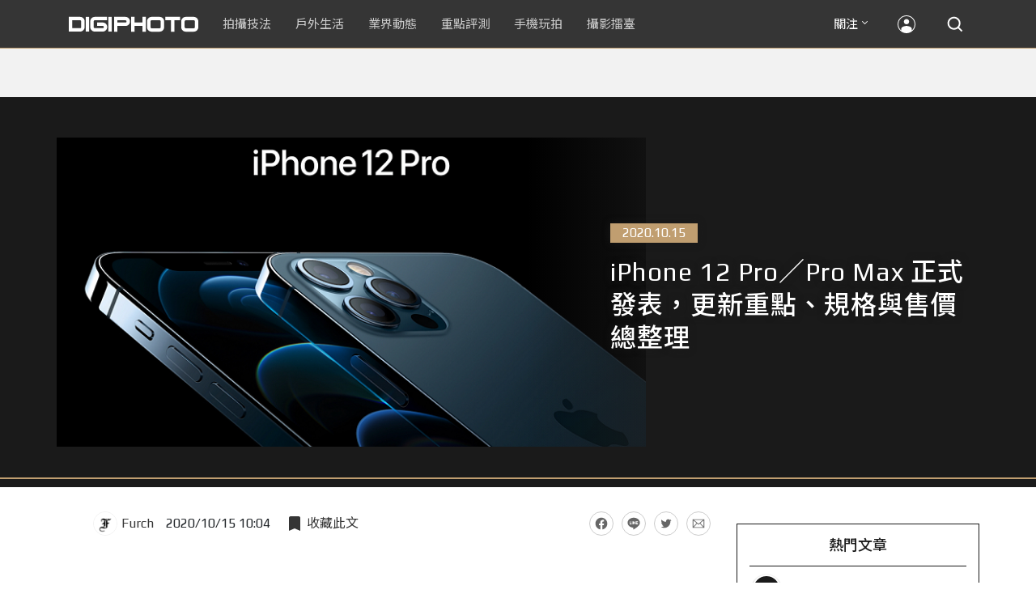

--- FILE ---
content_type: text/html; charset=utf-8
request_url: https://digiphoto.techbang.com/posts/10568-iphone-12-pro
body_size: 41939
content:
<!DOCTYPE html>
<html lang="zh-tw">
  <head>
    <meta charset="utf-8">
<script type="text/javascript">window.NREUM||(NREUM={});NREUM.info={"beacon":"bam.nr-data.net","errorBeacon":"bam.nr-data.net","licenseKey":"2eb51382b1","applicationID":"5024691","transactionName":"JVhWTBZXCApTQRgTVhVDSxcXUAsR","queueTime":0,"applicationTime":66,"agent":""}</script>
<script type="text/javascript">(window.NREUM||(NREUM={})).init={ajax:{deny_list:["bam.nr-data.net"]},feature_flags:["soft_nav"]};(window.NREUM||(NREUM={})).loader_config={xpid:"UwECVlJbGwYAVlVUDgA=",licenseKey:"2eb51382b1",applicationID:"5024691",browserID:"5024702"};;/*! For license information please see nr-loader-full-1.307.0.min.js.LICENSE.txt */
(()=>{var e,t,r={384:(e,t,r)=>{"use strict";r.d(t,{NT:()=>a,US:()=>u,Zm:()=>o,bQ:()=>d,dV:()=>c,pV:()=>l});var n=r(6154),i=r(1863),s=r(1910);const a={beacon:"bam.nr-data.net",errorBeacon:"bam.nr-data.net"};function o(){return n.gm.NREUM||(n.gm.NREUM={}),void 0===n.gm.newrelic&&(n.gm.newrelic=n.gm.NREUM),n.gm.NREUM}function c(){let e=o();return e.o||(e.o={ST:n.gm.setTimeout,SI:n.gm.setImmediate||n.gm.setInterval,CT:n.gm.clearTimeout,XHR:n.gm.XMLHttpRequest,REQ:n.gm.Request,EV:n.gm.Event,PR:n.gm.Promise,MO:n.gm.MutationObserver,FETCH:n.gm.fetch,WS:n.gm.WebSocket},(0,s.i)(...Object.values(e.o))),e}function d(e,t){let r=o();r.initializedAgents??={},t.initializedAt={ms:(0,i.t)(),date:new Date},r.initializedAgents[e]=t}function u(e,t){o()[e]=t}function l(){return function(){let e=o();const t=e.info||{};e.info={beacon:a.beacon,errorBeacon:a.errorBeacon,...t}}(),function(){let e=o();const t=e.init||{};e.init={...t}}(),c(),function(){let e=o();const t=e.loader_config||{};e.loader_config={...t}}(),o()}},782:(e,t,r)=>{"use strict";r.d(t,{T:()=>n});const n=r(860).K7.pageViewTiming},860:(e,t,r)=>{"use strict";r.d(t,{$J:()=>u,K7:()=>c,P3:()=>d,XX:()=>i,Yy:()=>o,df:()=>s,qY:()=>n,v4:()=>a});const n="events",i="jserrors",s="browser/blobs",a="rum",o="browser/logs",c={ajax:"ajax",genericEvents:"generic_events",jserrors:i,logging:"logging",metrics:"metrics",pageAction:"page_action",pageViewEvent:"page_view_event",pageViewTiming:"page_view_timing",sessionReplay:"session_replay",sessionTrace:"session_trace",softNav:"soft_navigations",spa:"spa"},d={[c.pageViewEvent]:1,[c.pageViewTiming]:2,[c.metrics]:3,[c.jserrors]:4,[c.spa]:5,[c.ajax]:6,[c.sessionTrace]:7,[c.softNav]:8,[c.sessionReplay]:9,[c.logging]:10,[c.genericEvents]:11},u={[c.pageViewEvent]:a,[c.pageViewTiming]:n,[c.ajax]:n,[c.spa]:n,[c.softNav]:n,[c.metrics]:i,[c.jserrors]:i,[c.sessionTrace]:s,[c.sessionReplay]:s,[c.logging]:o,[c.genericEvents]:"ins"}},944:(e,t,r)=>{"use strict";r.d(t,{R:()=>i});var n=r(3241);function i(e,t){"function"==typeof console.debug&&(console.debug("New Relic Warning: https://github.com/newrelic/newrelic-browser-agent/blob/main/docs/warning-codes.md#".concat(e),t),(0,n.W)({agentIdentifier:null,drained:null,type:"data",name:"warn",feature:"warn",data:{code:e,secondary:t}}))}},993:(e,t,r)=>{"use strict";r.d(t,{A$:()=>s,ET:()=>a,TZ:()=>o,p_:()=>i});var n=r(860);const i={ERROR:"ERROR",WARN:"WARN",INFO:"INFO",DEBUG:"DEBUG",TRACE:"TRACE"},s={OFF:0,ERROR:1,WARN:2,INFO:3,DEBUG:4,TRACE:5},a="log",o=n.K7.logging},1687:(e,t,r)=>{"use strict";r.d(t,{Ak:()=>d,Ze:()=>h,x3:()=>u});var n=r(3241),i=r(7836),s=r(3606),a=r(860),o=r(2646);const c={};function d(e,t){const r={staged:!1,priority:a.P3[t]||0};l(e),c[e].get(t)||c[e].set(t,r)}function u(e,t){e&&c[e]&&(c[e].get(t)&&c[e].delete(t),p(e,t,!1),c[e].size&&f(e))}function l(e){if(!e)throw new Error("agentIdentifier required");c[e]||(c[e]=new Map)}function h(e="",t="feature",r=!1){if(l(e),!e||!c[e].get(t)||r)return p(e,t);c[e].get(t).staged=!0,f(e)}function f(e){const t=Array.from(c[e]);t.every(([e,t])=>t.staged)&&(t.sort((e,t)=>e[1].priority-t[1].priority),t.forEach(([t])=>{c[e].delete(t),p(e,t)}))}function p(e,t,r=!0){const a=e?i.ee.get(e):i.ee,c=s.i.handlers;if(!a.aborted&&a.backlog&&c){if((0,n.W)({agentIdentifier:e,type:"lifecycle",name:"drain",feature:t}),r){const e=a.backlog[t],r=c[t];if(r){for(let t=0;e&&t<e.length;++t)g(e[t],r);Object.entries(r).forEach(([e,t])=>{Object.values(t||{}).forEach(t=>{t[0]?.on&&t[0]?.context()instanceof o.y&&t[0].on(e,t[1])})})}}a.isolatedBacklog||delete c[t],a.backlog[t]=null,a.emit("drain-"+t,[])}}function g(e,t){var r=e[1];Object.values(t[r]||{}).forEach(t=>{var r=e[0];if(t[0]===r){var n=t[1],i=e[3],s=e[2];n.apply(i,s)}})}},1738:(e,t,r)=>{"use strict";r.d(t,{U:()=>f,Y:()=>h});var n=r(3241),i=r(9908),s=r(1863),a=r(944),o=r(5701),c=r(3969),d=r(8362),u=r(860),l=r(4261);function h(e,t,r,s){const h=s||r;!h||h[e]&&h[e]!==d.d.prototype[e]||(h[e]=function(){(0,i.p)(c.xV,["API/"+e+"/called"],void 0,u.K7.metrics,r.ee),(0,n.W)({agentIdentifier:r.agentIdentifier,drained:!!o.B?.[r.agentIdentifier],type:"data",name:"api",feature:l.Pl+e,data:{}});try{return t.apply(this,arguments)}catch(e){(0,a.R)(23,e)}})}function f(e,t,r,n,a){const o=e.info;null===r?delete o.jsAttributes[t]:o.jsAttributes[t]=r,(a||null===r)&&(0,i.p)(l.Pl+n,[(0,s.t)(),t,r],void 0,"session",e.ee)}},1741:(e,t,r)=>{"use strict";r.d(t,{W:()=>s});var n=r(944),i=r(4261);class s{#e(e,...t){if(this[e]!==s.prototype[e])return this[e](...t);(0,n.R)(35,e)}addPageAction(e,t){return this.#e(i.hG,e,t)}register(e){return this.#e(i.eY,e)}recordCustomEvent(e,t){return this.#e(i.fF,e,t)}setPageViewName(e,t){return this.#e(i.Fw,e,t)}setCustomAttribute(e,t,r){return this.#e(i.cD,e,t,r)}noticeError(e,t){return this.#e(i.o5,e,t)}setUserId(e,t=!1){return this.#e(i.Dl,e,t)}setApplicationVersion(e){return this.#e(i.nb,e)}setErrorHandler(e){return this.#e(i.bt,e)}addRelease(e,t){return this.#e(i.k6,e,t)}log(e,t){return this.#e(i.$9,e,t)}start(){return this.#e(i.d3)}finished(e){return this.#e(i.BL,e)}recordReplay(){return this.#e(i.CH)}pauseReplay(){return this.#e(i.Tb)}addToTrace(e){return this.#e(i.U2,e)}setCurrentRouteName(e){return this.#e(i.PA,e)}interaction(e){return this.#e(i.dT,e)}wrapLogger(e,t,r){return this.#e(i.Wb,e,t,r)}measure(e,t){return this.#e(i.V1,e,t)}consent(e){return this.#e(i.Pv,e)}}},1863:(e,t,r)=>{"use strict";function n(){return Math.floor(performance.now())}r.d(t,{t:()=>n})},1910:(e,t,r)=>{"use strict";r.d(t,{i:()=>s});var n=r(944);const i=new Map;function s(...e){return e.every(e=>{if(i.has(e))return i.get(e);const t="function"==typeof e?e.toString():"",r=t.includes("[native code]"),s=t.includes("nrWrapper");return r||s||(0,n.R)(64,e?.name||t),i.set(e,r),r})}},2555:(e,t,r)=>{"use strict";r.d(t,{D:()=>o,f:()=>a});var n=r(384),i=r(8122);const s={beacon:n.NT.beacon,errorBeacon:n.NT.errorBeacon,licenseKey:void 0,applicationID:void 0,sa:void 0,queueTime:void 0,applicationTime:void 0,ttGuid:void 0,user:void 0,account:void 0,product:void 0,extra:void 0,jsAttributes:{},userAttributes:void 0,atts:void 0,transactionName:void 0,tNamePlain:void 0};function a(e){try{return!!e.licenseKey&&!!e.errorBeacon&&!!e.applicationID}catch(e){return!1}}const o=e=>(0,i.a)(e,s)},2614:(e,t,r)=>{"use strict";r.d(t,{BB:()=>a,H3:()=>n,g:()=>d,iL:()=>c,tS:()=>o,uh:()=>i,wk:()=>s});const n="NRBA",i="SESSION",s=144e5,a=18e5,o={STARTED:"session-started",PAUSE:"session-pause",RESET:"session-reset",RESUME:"session-resume",UPDATE:"session-update"},c={SAME_TAB:"same-tab",CROSS_TAB:"cross-tab"},d={OFF:0,FULL:1,ERROR:2}},2646:(e,t,r)=>{"use strict";r.d(t,{y:()=>n});class n{constructor(e){this.contextId=e}}},2843:(e,t,r)=>{"use strict";r.d(t,{G:()=>s,u:()=>i});var n=r(3878);function i(e,t=!1,r,i){(0,n.DD)("visibilitychange",function(){if(t)return void("hidden"===document.visibilityState&&e());e(document.visibilityState)},r,i)}function s(e,t,r){(0,n.sp)("pagehide",e,t,r)}},3241:(e,t,r)=>{"use strict";r.d(t,{W:()=>s});var n=r(6154);const i="newrelic";function s(e={}){try{n.gm.dispatchEvent(new CustomEvent(i,{detail:e}))}catch(e){}}},3304:(e,t,r)=>{"use strict";r.d(t,{A:()=>s});var n=r(7836);const i=()=>{const e=new WeakSet;return(t,r)=>{if("object"==typeof r&&null!==r){if(e.has(r))return;e.add(r)}return r}};function s(e){try{return JSON.stringify(e,i())??""}catch(e){try{n.ee.emit("internal-error",[e])}catch(e){}return""}}},3333:(e,t,r)=>{"use strict";r.d(t,{$v:()=>u,TZ:()=>n,Xh:()=>c,Zp:()=>i,kd:()=>d,mq:()=>o,nf:()=>a,qN:()=>s});const n=r(860).K7.genericEvents,i=["auxclick","click","copy","keydown","paste","scrollend"],s=["focus","blur"],a=4,o=1e3,c=2e3,d=["PageAction","UserAction","BrowserPerformance"],u={RESOURCES:"experimental.resources",REGISTER:"register"}},3434:(e,t,r)=>{"use strict";r.d(t,{Jt:()=>s,YM:()=>d});var n=r(7836),i=r(5607);const s="nr@original:".concat(i.W),a=50;var o=Object.prototype.hasOwnProperty,c=!1;function d(e,t){return e||(e=n.ee),r.inPlace=function(e,t,n,i,s){n||(n="");const a="-"===n.charAt(0);for(let o=0;o<t.length;o++){const c=t[o],d=e[c];l(d)||(e[c]=r(d,a?c+n:n,i,c,s))}},r.flag=s,r;function r(t,r,n,c,d){return l(t)?t:(r||(r=""),nrWrapper[s]=t,function(e,t,r){if(Object.defineProperty&&Object.keys)try{return Object.keys(e).forEach(function(r){Object.defineProperty(t,r,{get:function(){return e[r]},set:function(t){return e[r]=t,t}})}),t}catch(e){u([e],r)}for(var n in e)o.call(e,n)&&(t[n]=e[n])}(t,nrWrapper,e),nrWrapper);function nrWrapper(){var s,o,l,h;let f;try{o=this,s=[...arguments],l="function"==typeof n?n(s,o):n||{}}catch(t){u([t,"",[s,o,c],l],e)}i(r+"start",[s,o,c],l,d);const p=performance.now();let g;try{return h=t.apply(o,s),g=performance.now(),h}catch(e){throw g=performance.now(),i(r+"err",[s,o,e],l,d),f=e,f}finally{const e=g-p,t={start:p,end:g,duration:e,isLongTask:e>=a,methodName:c,thrownError:f};t.isLongTask&&i("long-task",[t,o],l,d),i(r+"end",[s,o,h],l,d)}}}function i(r,n,i,s){if(!c||t){var a=c;c=!0;try{e.emit(r,n,i,t,s)}catch(t){u([t,r,n,i],e)}c=a}}}function u(e,t){t||(t=n.ee);try{t.emit("internal-error",e)}catch(e){}}function l(e){return!(e&&"function"==typeof e&&e.apply&&!e[s])}},3606:(e,t,r)=>{"use strict";r.d(t,{i:()=>s});var n=r(9908);s.on=a;var i=s.handlers={};function s(e,t,r,s){a(s||n.d,i,e,t,r)}function a(e,t,r,i,s){s||(s="feature"),e||(e=n.d);var a=t[s]=t[s]||{};(a[r]=a[r]||[]).push([e,i])}},3738:(e,t,r)=>{"use strict";r.d(t,{He:()=>i,Kp:()=>o,Lc:()=>d,Rz:()=>u,TZ:()=>n,bD:()=>s,d3:()=>a,jx:()=>l,sl:()=>h,uP:()=>c});const n=r(860).K7.sessionTrace,i="bstResource",s="resource",a="-start",o="-end",c="fn"+a,d="fn"+o,u="pushState",l=1e3,h=3e4},3785:(e,t,r)=>{"use strict";r.d(t,{R:()=>c,b:()=>d});var n=r(9908),i=r(1863),s=r(860),a=r(3969),o=r(993);function c(e,t,r={},c=o.p_.INFO,d=!0,u,l=(0,i.t)()){(0,n.p)(a.xV,["API/logging/".concat(c.toLowerCase(),"/called")],void 0,s.K7.metrics,e),(0,n.p)(o.ET,[l,t,r,c,d,u],void 0,s.K7.logging,e)}function d(e){return"string"==typeof e&&Object.values(o.p_).some(t=>t===e.toUpperCase().trim())}},3878:(e,t,r)=>{"use strict";function n(e,t){return{capture:e,passive:!1,signal:t}}function i(e,t,r=!1,i){window.addEventListener(e,t,n(r,i))}function s(e,t,r=!1,i){document.addEventListener(e,t,n(r,i))}r.d(t,{DD:()=>s,jT:()=>n,sp:()=>i})},3969:(e,t,r)=>{"use strict";r.d(t,{TZ:()=>n,XG:()=>o,rs:()=>i,xV:()=>a,z_:()=>s});const n=r(860).K7.metrics,i="sm",s="cm",a="storeSupportabilityMetrics",o="storeEventMetrics"},4234:(e,t,r)=>{"use strict";r.d(t,{W:()=>s});var n=r(7836),i=r(1687);class s{constructor(e,t){this.agentIdentifier=e,this.ee=n.ee.get(e),this.featureName=t,this.blocked=!1}deregisterDrain(){(0,i.x3)(this.agentIdentifier,this.featureName)}}},4261:(e,t,r)=>{"use strict";r.d(t,{$9:()=>d,BL:()=>o,CH:()=>f,Dl:()=>w,Fw:()=>y,PA:()=>m,Pl:()=>n,Pv:()=>E,Tb:()=>l,U2:()=>s,V1:()=>T,Wb:()=>x,bt:()=>b,cD:()=>v,d3:()=>R,dT:()=>c,eY:()=>p,fF:()=>h,hG:()=>i,k6:()=>a,nb:()=>g,o5:()=>u});const n="api-",i="addPageAction",s="addToTrace",a="addRelease",o="finished",c="interaction",d="log",u="noticeError",l="pauseReplay",h="recordCustomEvent",f="recordReplay",p="register",g="setApplicationVersion",m="setCurrentRouteName",v="setCustomAttribute",b="setErrorHandler",y="setPageViewName",w="setUserId",R="start",x="wrapLogger",T="measure",E="consent"},4387:(e,t,r)=>{"use strict";function n(e={}){return!(!e.id||!e.name)}function i(e){return"string"==typeof e&&e.trim().length<501||"number"==typeof e}function s(e,t){if(2!==t?.harvestEndpointVersion)return{};const r=t.agentRef.runtime.appMetadata.agents[0].entityGuid;return n(e)?{"source.id":e.id,"source.name":e.name,"source.type":e.type,"parent.id":e.parent?.id||r}:{"entity.guid":r,appId:t.agentRef.info.applicationID}}r.d(t,{Ux:()=>s,c7:()=>n,yo:()=>i})},5205:(e,t,r)=>{"use strict";r.d(t,{j:()=>S});var n=r(384),i=r(1741);var s=r(2555),a=r(3333);const o=e=>{if(!e||"string"!=typeof e)return!1;try{document.createDocumentFragment().querySelector(e)}catch{return!1}return!0};var c=r(2614),d=r(944),u=r(8122);const l="[data-nr-mask]",h=e=>(0,u.a)(e,(()=>{const e={feature_flags:[],experimental:{allow_registered_children:!1,resources:!1},mask_selector:"*",block_selector:"[data-nr-block]",mask_input_options:{color:!1,date:!1,"datetime-local":!1,email:!1,month:!1,number:!1,range:!1,search:!1,tel:!1,text:!1,time:!1,url:!1,week:!1,textarea:!1,select:!1,password:!0}};return{ajax:{deny_list:void 0,block_internal:!0,enabled:!0,autoStart:!0},api:{get allow_registered_children(){return e.feature_flags.includes(a.$v.REGISTER)||e.experimental.allow_registered_children},set allow_registered_children(t){e.experimental.allow_registered_children=t},duplicate_registered_data:!1},browser_consent_mode:{enabled:!1},distributed_tracing:{enabled:void 0,exclude_newrelic_header:void 0,cors_use_newrelic_header:void 0,cors_use_tracecontext_headers:void 0,allowed_origins:void 0},get feature_flags(){return e.feature_flags},set feature_flags(t){e.feature_flags=t},generic_events:{enabled:!0,autoStart:!0},harvest:{interval:30},jserrors:{enabled:!0,autoStart:!0},logging:{enabled:!0,autoStart:!0},metrics:{enabled:!0,autoStart:!0},obfuscate:void 0,page_action:{enabled:!0},page_view_event:{enabled:!0,autoStart:!0},page_view_timing:{enabled:!0,autoStart:!0},performance:{capture_marks:!1,capture_measures:!1,capture_detail:!0,resources:{get enabled(){return e.feature_flags.includes(a.$v.RESOURCES)||e.experimental.resources},set enabled(t){e.experimental.resources=t},asset_types:[],first_party_domains:[],ignore_newrelic:!0}},privacy:{cookies_enabled:!0},proxy:{assets:void 0,beacon:void 0},session:{expiresMs:c.wk,inactiveMs:c.BB},session_replay:{autoStart:!0,enabled:!1,preload:!1,sampling_rate:10,error_sampling_rate:100,collect_fonts:!1,inline_images:!1,fix_stylesheets:!0,mask_all_inputs:!0,get mask_text_selector(){return e.mask_selector},set mask_text_selector(t){o(t)?e.mask_selector="".concat(t,",").concat(l):""===t||null===t?e.mask_selector=l:(0,d.R)(5,t)},get block_class(){return"nr-block"},get ignore_class(){return"nr-ignore"},get mask_text_class(){return"nr-mask"},get block_selector(){return e.block_selector},set block_selector(t){o(t)?e.block_selector+=",".concat(t):""!==t&&(0,d.R)(6,t)},get mask_input_options(){return e.mask_input_options},set mask_input_options(t){t&&"object"==typeof t?e.mask_input_options={...t,password:!0}:(0,d.R)(7,t)}},session_trace:{enabled:!0,autoStart:!0},soft_navigations:{enabled:!0,autoStart:!0},spa:{enabled:!0,autoStart:!0},ssl:void 0,user_actions:{enabled:!0,elementAttributes:["id","className","tagName","type"]}}})());var f=r(6154),p=r(9324);let g=0;const m={buildEnv:p.F3,distMethod:p.Xs,version:p.xv,originTime:f.WN},v={consented:!1},b={appMetadata:{},get consented(){return this.session?.state?.consent||v.consented},set consented(e){v.consented=e},customTransaction:void 0,denyList:void 0,disabled:!1,harvester:void 0,isolatedBacklog:!1,isRecording:!1,loaderType:void 0,maxBytes:3e4,obfuscator:void 0,onerror:void 0,ptid:void 0,releaseIds:{},session:void 0,timeKeeper:void 0,registeredEntities:[],jsAttributesMetadata:{bytes:0},get harvestCount(){return++g}},y=e=>{const t=(0,u.a)(e,b),r=Object.keys(m).reduce((e,t)=>(e[t]={value:m[t],writable:!1,configurable:!0,enumerable:!0},e),{});return Object.defineProperties(t,r)};var w=r(5701);const R=e=>{const t=e.startsWith("http");e+="/",r.p=t?e:"https://"+e};var x=r(7836),T=r(3241);const E={accountID:void 0,trustKey:void 0,agentID:void 0,licenseKey:void 0,applicationID:void 0,xpid:void 0},A=e=>(0,u.a)(e,E),_=new Set;function S(e,t={},r,a){let{init:o,info:c,loader_config:d,runtime:u={},exposed:l=!0}=t;if(!c){const e=(0,n.pV)();o=e.init,c=e.info,d=e.loader_config}e.init=h(o||{}),e.loader_config=A(d||{}),c.jsAttributes??={},f.bv&&(c.jsAttributes.isWorker=!0),e.info=(0,s.D)(c);const p=e.init,g=[c.beacon,c.errorBeacon];_.has(e.agentIdentifier)||(p.proxy.assets&&(R(p.proxy.assets),g.push(p.proxy.assets)),p.proxy.beacon&&g.push(p.proxy.beacon),e.beacons=[...g],function(e){const t=(0,n.pV)();Object.getOwnPropertyNames(i.W.prototype).forEach(r=>{const n=i.W.prototype[r];if("function"!=typeof n||"constructor"===n)return;let s=t[r];e[r]&&!1!==e.exposed&&"micro-agent"!==e.runtime?.loaderType&&(t[r]=(...t)=>{const n=e[r](...t);return s?s(...t):n})})}(e),(0,n.US)("activatedFeatures",w.B)),u.denyList=[...p.ajax.deny_list||[],...p.ajax.block_internal?g:[]],u.ptid=e.agentIdentifier,u.loaderType=r,e.runtime=y(u),_.has(e.agentIdentifier)||(e.ee=x.ee.get(e.agentIdentifier),e.exposed=l,(0,T.W)({agentIdentifier:e.agentIdentifier,drained:!!w.B?.[e.agentIdentifier],type:"lifecycle",name:"initialize",feature:void 0,data:e.config})),_.add(e.agentIdentifier)}},5270:(e,t,r)=>{"use strict";r.d(t,{Aw:()=>a,SR:()=>s,rF:()=>o});var n=r(384),i=r(7767);function s(e){return!!(0,n.dV)().o.MO&&(0,i.V)(e)&&!0===e?.session_trace.enabled}function a(e){return!0===e?.session_replay.preload&&s(e)}function o(e,t){try{if("string"==typeof t?.type){if("password"===t.type.toLowerCase())return"*".repeat(e?.length||0);if(void 0!==t?.dataset?.nrUnmask||t?.classList?.contains("nr-unmask"))return e}}catch(e){}return"string"==typeof e?e.replace(/[\S]/g,"*"):"*".repeat(e?.length||0)}},5289:(e,t,r)=>{"use strict";r.d(t,{GG:()=>a,Qr:()=>c,sB:()=>o});var n=r(3878),i=r(6389);function s(){return"undefined"==typeof document||"complete"===document.readyState}function a(e,t){if(s())return e();const r=(0,i.J)(e),a=setInterval(()=>{s()&&(clearInterval(a),r())},500);(0,n.sp)("load",r,t)}function o(e){if(s())return e();(0,n.DD)("DOMContentLoaded",e)}function c(e){if(s())return e();(0,n.sp)("popstate",e)}},5607:(e,t,r)=>{"use strict";r.d(t,{W:()=>n});const n=(0,r(9566).bz)()},5701:(e,t,r)=>{"use strict";r.d(t,{B:()=>s,t:()=>a});var n=r(3241);const i=new Set,s={};function a(e,t){const r=t.agentIdentifier;s[r]??={},e&&"object"==typeof e&&(i.has(r)||(t.ee.emit("rumresp",[e]),s[r]=e,i.add(r),(0,n.W)({agentIdentifier:r,loaded:!0,drained:!0,type:"lifecycle",name:"load",feature:void 0,data:e})))}},6154:(e,t,r)=>{"use strict";r.d(t,{OF:()=>d,RI:()=>i,WN:()=>h,bv:()=>s,eN:()=>f,gm:()=>a,lR:()=>l,m:()=>c,mw:()=>o,sb:()=>u});var n=r(1863);const i="undefined"!=typeof window&&!!window.document,s="undefined"!=typeof WorkerGlobalScope&&("undefined"!=typeof self&&self instanceof WorkerGlobalScope&&self.navigator instanceof WorkerNavigator||"undefined"!=typeof globalThis&&globalThis instanceof WorkerGlobalScope&&globalThis.navigator instanceof WorkerNavigator),a=i?window:"undefined"!=typeof WorkerGlobalScope&&("undefined"!=typeof self&&self instanceof WorkerGlobalScope&&self||"undefined"!=typeof globalThis&&globalThis instanceof WorkerGlobalScope&&globalThis),o=Boolean("hidden"===a?.document?.visibilityState),c=""+a?.location,d=/iPad|iPhone|iPod/.test(a.navigator?.userAgent),u=d&&"undefined"==typeof SharedWorker,l=(()=>{const e=a.navigator?.userAgent?.match(/Firefox[/\s](\d+\.\d+)/);return Array.isArray(e)&&e.length>=2?+e[1]:0})(),h=Date.now()-(0,n.t)(),f=()=>"undefined"!=typeof PerformanceNavigationTiming&&a?.performance?.getEntriesByType("navigation")?.[0]?.responseStart},6344:(e,t,r)=>{"use strict";r.d(t,{BB:()=>u,Qb:()=>l,TZ:()=>i,Ug:()=>a,Vh:()=>s,_s:()=>o,bc:()=>d,yP:()=>c});var n=r(2614);const i=r(860).K7.sessionReplay,s="errorDuringReplay",a=.12,o={DomContentLoaded:0,Load:1,FullSnapshot:2,IncrementalSnapshot:3,Meta:4,Custom:5},c={[n.g.ERROR]:15e3,[n.g.FULL]:3e5,[n.g.OFF]:0},d={RESET:{message:"Session was reset",sm:"Reset"},IMPORT:{message:"Recorder failed to import",sm:"Import"},TOO_MANY:{message:"429: Too Many Requests",sm:"Too-Many"},TOO_BIG:{message:"Payload was too large",sm:"Too-Big"},CROSS_TAB:{message:"Session Entity was set to OFF on another tab",sm:"Cross-Tab"},ENTITLEMENTS:{message:"Session Replay is not allowed and will not be started",sm:"Entitlement"}},u=5e3,l={API:"api",RESUME:"resume",SWITCH_TO_FULL:"switchToFull",INITIALIZE:"initialize",PRELOAD:"preload"}},6389:(e,t,r)=>{"use strict";function n(e,t=500,r={}){const n=r?.leading||!1;let i;return(...r)=>{n&&void 0===i&&(e.apply(this,r),i=setTimeout(()=>{i=clearTimeout(i)},t)),n||(clearTimeout(i),i=setTimeout(()=>{e.apply(this,r)},t))}}function i(e){let t=!1;return(...r)=>{t||(t=!0,e.apply(this,r))}}r.d(t,{J:()=>i,s:()=>n})},6630:(e,t,r)=>{"use strict";r.d(t,{T:()=>n});const n=r(860).K7.pageViewEvent},6774:(e,t,r)=>{"use strict";r.d(t,{T:()=>n});const n=r(860).K7.jserrors},7295:(e,t,r)=>{"use strict";r.d(t,{Xv:()=>a,gX:()=>i,iW:()=>s});var n=[];function i(e){if(!e||s(e))return!1;if(0===n.length)return!0;if("*"===n[0].hostname)return!1;for(var t=0;t<n.length;t++){var r=n[t];if(r.hostname.test(e.hostname)&&r.pathname.test(e.pathname))return!1}return!0}function s(e){return void 0===e.hostname}function a(e){if(n=[],e&&e.length)for(var t=0;t<e.length;t++){let r=e[t];if(!r)continue;if("*"===r)return void(n=[{hostname:"*"}]);0===r.indexOf("http://")?r=r.substring(7):0===r.indexOf("https://")&&(r=r.substring(8));const i=r.indexOf("/");let s,a;i>0?(s=r.substring(0,i),a=r.substring(i)):(s=r,a="*");let[c]=s.split(":");n.push({hostname:o(c),pathname:o(a,!0)})}}function o(e,t=!1){const r=e.replace(/[.+?^${}()|[\]\\]/g,e=>"\\"+e).replace(/\*/g,".*?");return new RegExp((t?"^":"")+r+"$")}},7485:(e,t,r)=>{"use strict";r.d(t,{D:()=>i});var n=r(6154);function i(e){if(0===(e||"").indexOf("data:"))return{protocol:"data"};try{const t=new URL(e,location.href),r={port:t.port,hostname:t.hostname,pathname:t.pathname,search:t.search,protocol:t.protocol.slice(0,t.protocol.indexOf(":")),sameOrigin:t.protocol===n.gm?.location?.protocol&&t.host===n.gm?.location?.host};return r.port&&""!==r.port||("http:"===t.protocol&&(r.port="80"),"https:"===t.protocol&&(r.port="443")),r.pathname&&""!==r.pathname?r.pathname.startsWith("/")||(r.pathname="/".concat(r.pathname)):r.pathname="/",r}catch(e){return{}}}},7699:(e,t,r)=>{"use strict";r.d(t,{It:()=>s,KC:()=>o,No:()=>i,qh:()=>a});var n=r(860);const i=16e3,s=1e6,a="SESSION_ERROR",o={[n.K7.logging]:!0,[n.K7.genericEvents]:!1,[n.K7.jserrors]:!1,[n.K7.ajax]:!1}},7767:(e,t,r)=>{"use strict";r.d(t,{V:()=>i});var n=r(6154);const i=e=>n.RI&&!0===e?.privacy.cookies_enabled},7836:(e,t,r)=>{"use strict";r.d(t,{P:()=>o,ee:()=>c});var n=r(384),i=r(8990),s=r(2646),a=r(5607);const o="nr@context:".concat(a.W),c=function e(t,r){var n={},a={},u={},l=!1;try{l=16===r.length&&d.initializedAgents?.[r]?.runtime.isolatedBacklog}catch(e){}var h={on:p,addEventListener:p,removeEventListener:function(e,t){var r=n[e];if(!r)return;for(var i=0;i<r.length;i++)r[i]===t&&r.splice(i,1)},emit:function(e,r,n,i,s){!1!==s&&(s=!0);if(c.aborted&&!i)return;t&&s&&t.emit(e,r,n);var o=f(n);g(e).forEach(e=>{e.apply(o,r)});var d=v()[a[e]];d&&d.push([h,e,r,o]);return o},get:m,listeners:g,context:f,buffer:function(e,t){const r=v();if(t=t||"feature",h.aborted)return;Object.entries(e||{}).forEach(([e,n])=>{a[n]=t,t in r||(r[t]=[])})},abort:function(){h._aborted=!0,Object.keys(h.backlog).forEach(e=>{delete h.backlog[e]})},isBuffering:function(e){return!!v()[a[e]]},debugId:r,backlog:l?{}:t&&"object"==typeof t.backlog?t.backlog:{},isolatedBacklog:l};return Object.defineProperty(h,"aborted",{get:()=>{let e=h._aborted||!1;return e||(t&&(e=t.aborted),e)}}),h;function f(e){return e&&e instanceof s.y?e:e?(0,i.I)(e,o,()=>new s.y(o)):new s.y(o)}function p(e,t){n[e]=g(e).concat(t)}function g(e){return n[e]||[]}function m(t){return u[t]=u[t]||e(h,t)}function v(){return h.backlog}}(void 0,"globalEE"),d=(0,n.Zm)();d.ee||(d.ee=c)},8122:(e,t,r)=>{"use strict";r.d(t,{a:()=>i});var n=r(944);function i(e,t){try{if(!e||"object"!=typeof e)return(0,n.R)(3);if(!t||"object"!=typeof t)return(0,n.R)(4);const r=Object.create(Object.getPrototypeOf(t),Object.getOwnPropertyDescriptors(t)),s=0===Object.keys(r).length?e:r;for(let a in s)if(void 0!==e[a])try{if(null===e[a]){r[a]=null;continue}Array.isArray(e[a])&&Array.isArray(t[a])?r[a]=Array.from(new Set([...e[a],...t[a]])):"object"==typeof e[a]&&"object"==typeof t[a]?r[a]=i(e[a],t[a]):r[a]=e[a]}catch(e){r[a]||(0,n.R)(1,e)}return r}catch(e){(0,n.R)(2,e)}}},8139:(e,t,r)=>{"use strict";r.d(t,{u:()=>h});var n=r(7836),i=r(3434),s=r(8990),a=r(6154);const o={},c=a.gm.XMLHttpRequest,d="addEventListener",u="removeEventListener",l="nr@wrapped:".concat(n.P);function h(e){var t=function(e){return(e||n.ee).get("events")}(e);if(o[t.debugId]++)return t;o[t.debugId]=1;var r=(0,i.YM)(t,!0);function h(e){r.inPlace(e,[d,u],"-",p)}function p(e,t){return e[1]}return"getPrototypeOf"in Object&&(a.RI&&f(document,h),c&&f(c.prototype,h),f(a.gm,h)),t.on(d+"-start",function(e,t){var n=e[1];if(null!==n&&("function"==typeof n||"object"==typeof n)&&"newrelic"!==e[0]){var i=(0,s.I)(n,l,function(){var e={object:function(){if("function"!=typeof n.handleEvent)return;return n.handleEvent.apply(n,arguments)},function:n}[typeof n];return e?r(e,"fn-",null,e.name||"anonymous"):n});this.wrapped=e[1]=i}}),t.on(u+"-start",function(e){e[1]=this.wrapped||e[1]}),t}function f(e,t,...r){let n=e;for(;"object"==typeof n&&!Object.prototype.hasOwnProperty.call(n,d);)n=Object.getPrototypeOf(n);n&&t(n,...r)}},8362:(e,t,r)=>{"use strict";r.d(t,{d:()=>s});var n=r(9566),i=r(1741);class s extends i.W{agentIdentifier=(0,n.LA)(16)}},8374:(e,t,r)=>{r.nc=(()=>{try{return document?.currentScript?.nonce}catch(e){}return""})()},8990:(e,t,r)=>{"use strict";r.d(t,{I:()=>i});var n=Object.prototype.hasOwnProperty;function i(e,t,r){if(n.call(e,t))return e[t];var i=r();if(Object.defineProperty&&Object.keys)try{return Object.defineProperty(e,t,{value:i,writable:!0,enumerable:!1}),i}catch(e){}return e[t]=i,i}},9300:(e,t,r)=>{"use strict";r.d(t,{T:()=>n});const n=r(860).K7.ajax},9324:(e,t,r)=>{"use strict";r.d(t,{AJ:()=>a,F3:()=>i,Xs:()=>s,Yq:()=>o,xv:()=>n});const n="1.307.0",i="PROD",s="CDN",a="@newrelic/rrweb",o="1.0.1"},9566:(e,t,r)=>{"use strict";r.d(t,{LA:()=>o,ZF:()=>c,bz:()=>a,el:()=>d});var n=r(6154);const i="xxxxxxxx-xxxx-4xxx-yxxx-xxxxxxxxxxxx";function s(e,t){return e?15&e[t]:16*Math.random()|0}function a(){const e=n.gm?.crypto||n.gm?.msCrypto;let t,r=0;return e&&e.getRandomValues&&(t=e.getRandomValues(new Uint8Array(30))),i.split("").map(e=>"x"===e?s(t,r++).toString(16):"y"===e?(3&s()|8).toString(16):e).join("")}function o(e){const t=n.gm?.crypto||n.gm?.msCrypto;let r,i=0;t&&t.getRandomValues&&(r=t.getRandomValues(new Uint8Array(e)));const a=[];for(var o=0;o<e;o++)a.push(s(r,i++).toString(16));return a.join("")}function c(){return o(16)}function d(){return o(32)}},9908:(e,t,r)=>{"use strict";r.d(t,{d:()=>n,p:()=>i});var n=r(7836).ee.get("handle");function i(e,t,r,i,s){s?(s.buffer([e],i),s.emit(e,t,r)):(n.buffer([e],i),n.emit(e,t,r))}}},n={};function i(e){var t=n[e];if(void 0!==t)return t.exports;var s=n[e]={exports:{}};return r[e](s,s.exports,i),s.exports}i.m=r,i.d=(e,t)=>{for(var r in t)i.o(t,r)&&!i.o(e,r)&&Object.defineProperty(e,r,{enumerable:!0,get:t[r]})},i.f={},i.e=e=>Promise.all(Object.keys(i.f).reduce((t,r)=>(i.f[r](e,t),t),[])),i.u=e=>({95:"nr-full-compressor",222:"nr-full-recorder",891:"nr-full"}[e]+"-1.307.0.min.js"),i.o=(e,t)=>Object.prototype.hasOwnProperty.call(e,t),e={},t="NRBA-1.307.0.PROD:",i.l=(r,n,s,a)=>{if(e[r])e[r].push(n);else{var o,c;if(void 0!==s)for(var d=document.getElementsByTagName("script"),u=0;u<d.length;u++){var l=d[u];if(l.getAttribute("src")==r||l.getAttribute("data-webpack")==t+s){o=l;break}}if(!o){c=!0;var h={891:"sha512-sH9b1vawmxY9CBAXeIEMChy94Paws6LTdzOKmYb7Yv7ty3akxNyuRWPa7vKo+N5pgLKfZ+rr1V58fqKnMuxWLg==",222:"sha512-b0jX/Dk1FxVP6/by1os1Ps8hJpaq0YSXztbDUd8/LjOd174d8oxLSDllN3EDdiPEKYO9S51hOP7niSvzY7faGQ==",95:"sha512-EpklKhlCC2CuLyBzel9qzCZL/I7nKylnhjdJVmP8pPcukyDIUETsMzhV1MEGPx6qHgfyi9ABF2PQUQZxFhdPCg=="};(o=document.createElement("script")).charset="utf-8",i.nc&&o.setAttribute("nonce",i.nc),o.setAttribute("data-webpack",t+s),o.src=r,0!==o.src.indexOf(window.location.origin+"/")&&(o.crossOrigin="anonymous"),h[a]&&(o.integrity=h[a])}e[r]=[n];var f=(t,n)=>{o.onerror=o.onload=null,clearTimeout(p);var i=e[r];if(delete e[r],o.parentNode&&o.parentNode.removeChild(o),i&&i.forEach(e=>e(n)),t)return t(n)},p=setTimeout(f.bind(null,void 0,{type:"timeout",target:o}),12e4);o.onerror=f.bind(null,o.onerror),o.onload=f.bind(null,o.onload),c&&document.head.appendChild(o)}},i.r=e=>{"undefined"!=typeof Symbol&&Symbol.toStringTag&&Object.defineProperty(e,Symbol.toStringTag,{value:"Module"}),Object.defineProperty(e,"__esModule",{value:!0})},i.p="https://js-agent.newrelic.com/",(()=>{var e={85:0,959:0};i.f.j=(t,r)=>{var n=i.o(e,t)?e[t]:void 0;if(0!==n)if(n)r.push(n[2]);else{var s=new Promise((r,i)=>n=e[t]=[r,i]);r.push(n[2]=s);var a=i.p+i.u(t),o=new Error;i.l(a,r=>{if(i.o(e,t)&&(0!==(n=e[t])&&(e[t]=void 0),n)){var s=r&&("load"===r.type?"missing":r.type),a=r&&r.target&&r.target.src;o.message="Loading chunk "+t+" failed: ("+s+": "+a+")",o.name="ChunkLoadError",o.type=s,o.request=a,n[1](o)}},"chunk-"+t,t)}};var t=(t,r)=>{var n,s,[a,o,c]=r,d=0;if(a.some(t=>0!==e[t])){for(n in o)i.o(o,n)&&(i.m[n]=o[n]);if(c)c(i)}for(t&&t(r);d<a.length;d++)s=a[d],i.o(e,s)&&e[s]&&e[s][0](),e[s]=0},r=self["webpackChunk:NRBA-1.307.0.PROD"]=self["webpackChunk:NRBA-1.307.0.PROD"]||[];r.forEach(t.bind(null,0)),r.push=t.bind(null,r.push.bind(r))})(),(()=>{"use strict";i(8374);var e=i(8362),t=i(860);const r=Object.values(t.K7);var n=i(5205);var s=i(9908),a=i(1863),o=i(4261),c=i(1738);var d=i(1687),u=i(4234),l=i(5289),h=i(6154),f=i(944),p=i(5270),g=i(7767),m=i(6389),v=i(7699);class b extends u.W{constructor(e,t){super(e.agentIdentifier,t),this.agentRef=e,this.abortHandler=void 0,this.featAggregate=void 0,this.loadedSuccessfully=void 0,this.onAggregateImported=new Promise(e=>{this.loadedSuccessfully=e}),this.deferred=Promise.resolve(),!1===e.init[this.featureName].autoStart?this.deferred=new Promise((t,r)=>{this.ee.on("manual-start-all",(0,m.J)(()=>{(0,d.Ak)(e.agentIdentifier,this.featureName),t()}))}):(0,d.Ak)(e.agentIdentifier,t)}importAggregator(e,t,r={}){if(this.featAggregate)return;const n=async()=>{let n;await this.deferred;try{if((0,g.V)(e.init)){const{setupAgentSession:t}=await i.e(891).then(i.bind(i,8766));n=t(e)}}catch(e){(0,f.R)(20,e),this.ee.emit("internal-error",[e]),(0,s.p)(v.qh,[e],void 0,this.featureName,this.ee)}try{if(!this.#t(this.featureName,n,e.init))return(0,d.Ze)(this.agentIdentifier,this.featureName),void this.loadedSuccessfully(!1);const{Aggregate:i}=await t();this.featAggregate=new i(e,r),e.runtime.harvester.initializedAggregates.push(this.featAggregate),this.loadedSuccessfully(!0)}catch(e){(0,f.R)(34,e),this.abortHandler?.(),(0,d.Ze)(this.agentIdentifier,this.featureName,!0),this.loadedSuccessfully(!1),this.ee&&this.ee.abort()}};h.RI?(0,l.GG)(()=>n(),!0):n()}#t(e,r,n){if(this.blocked)return!1;switch(e){case t.K7.sessionReplay:return(0,p.SR)(n)&&!!r;case t.K7.sessionTrace:return!!r;default:return!0}}}var y=i(6630),w=i(2614),R=i(3241);class x extends b{static featureName=y.T;constructor(e){var t;super(e,y.T),this.setupInspectionEvents(e.agentIdentifier),t=e,(0,c.Y)(o.Fw,function(e,r){"string"==typeof e&&("/"!==e.charAt(0)&&(e="/"+e),t.runtime.customTransaction=(r||"http://custom.transaction")+e,(0,s.p)(o.Pl+o.Fw,[(0,a.t)()],void 0,void 0,t.ee))},t),this.importAggregator(e,()=>i.e(891).then(i.bind(i,3718)))}setupInspectionEvents(e){const t=(t,r)=>{t&&(0,R.W)({agentIdentifier:e,timeStamp:t.timeStamp,loaded:"complete"===t.target.readyState,type:"window",name:r,data:t.target.location+""})};(0,l.sB)(e=>{t(e,"DOMContentLoaded")}),(0,l.GG)(e=>{t(e,"load")}),(0,l.Qr)(e=>{t(e,"navigate")}),this.ee.on(w.tS.UPDATE,(t,r)=>{(0,R.W)({agentIdentifier:e,type:"lifecycle",name:"session",data:r})})}}var T=i(384);class E extends e.d{constructor(e){var t;(super(),h.gm)?(this.features={},(0,T.bQ)(this.agentIdentifier,this),this.desiredFeatures=new Set(e.features||[]),this.desiredFeatures.add(x),(0,n.j)(this,e,e.loaderType||"agent"),t=this,(0,c.Y)(o.cD,function(e,r,n=!1){if("string"==typeof e){if(["string","number","boolean"].includes(typeof r)||null===r)return(0,c.U)(t,e,r,o.cD,n);(0,f.R)(40,typeof r)}else(0,f.R)(39,typeof e)},t),function(e){(0,c.Y)(o.Dl,function(t,r=!1){if("string"!=typeof t&&null!==t)return void(0,f.R)(41,typeof t);const n=e.info.jsAttributes["enduser.id"];r&&null!=n&&n!==t?(0,s.p)(o.Pl+"setUserIdAndResetSession",[t],void 0,"session",e.ee):(0,c.U)(e,"enduser.id",t,o.Dl,!0)},e)}(this),function(e){(0,c.Y)(o.nb,function(t){if("string"==typeof t||null===t)return(0,c.U)(e,"application.version",t,o.nb,!1);(0,f.R)(42,typeof t)},e)}(this),function(e){(0,c.Y)(o.d3,function(){e.ee.emit("manual-start-all")},e)}(this),function(e){(0,c.Y)(o.Pv,function(t=!0){if("boolean"==typeof t){if((0,s.p)(o.Pl+o.Pv,[t],void 0,"session",e.ee),e.runtime.consented=t,t){const t=e.features.page_view_event;t.onAggregateImported.then(e=>{const r=t.featAggregate;e&&!r.sentRum&&r.sendRum()})}}else(0,f.R)(65,typeof t)},e)}(this),this.run()):(0,f.R)(21)}get config(){return{info:this.info,init:this.init,loader_config:this.loader_config,runtime:this.runtime}}get api(){return this}run(){try{const e=function(e){const t={};return r.forEach(r=>{t[r]=!!e[r]?.enabled}),t}(this.init),n=[...this.desiredFeatures];n.sort((e,r)=>t.P3[e.featureName]-t.P3[r.featureName]),n.forEach(r=>{if(!e[r.featureName]&&r.featureName!==t.K7.pageViewEvent)return;if(r.featureName===t.K7.spa)return void(0,f.R)(67);const n=function(e){switch(e){case t.K7.ajax:return[t.K7.jserrors];case t.K7.sessionTrace:return[t.K7.ajax,t.K7.pageViewEvent];case t.K7.sessionReplay:return[t.K7.sessionTrace];case t.K7.pageViewTiming:return[t.K7.pageViewEvent];default:return[]}}(r.featureName).filter(e=>!(e in this.features));n.length>0&&(0,f.R)(36,{targetFeature:r.featureName,missingDependencies:n}),this.features[r.featureName]=new r(this)})}catch(e){(0,f.R)(22,e);for(const e in this.features)this.features[e].abortHandler?.();const t=(0,T.Zm)();delete t.initializedAgents[this.agentIdentifier]?.features,delete this.sharedAggregator;return t.ee.get(this.agentIdentifier).abort(),!1}}}var A=i(2843),_=i(782);class S extends b{static featureName=_.T;constructor(e){super(e,_.T),h.RI&&((0,A.u)(()=>(0,s.p)("docHidden",[(0,a.t)()],void 0,_.T,this.ee),!0),(0,A.G)(()=>(0,s.p)("winPagehide",[(0,a.t)()],void 0,_.T,this.ee)),this.importAggregator(e,()=>i.e(891).then(i.bind(i,9018))))}}var O=i(3969);class I extends b{static featureName=O.TZ;constructor(e){super(e,O.TZ),h.RI&&document.addEventListener("securitypolicyviolation",e=>{(0,s.p)(O.xV,["Generic/CSPViolation/Detected"],void 0,this.featureName,this.ee)}),this.importAggregator(e,()=>i.e(891).then(i.bind(i,6555)))}}var P=i(6774),k=i(3878),D=i(3304);class N{constructor(e,t,r,n,i){this.name="UncaughtError",this.message="string"==typeof e?e:(0,D.A)(e),this.sourceURL=t,this.line=r,this.column=n,this.__newrelic=i}}function j(e){return M(e)?e:new N(void 0!==e?.message?e.message:e,e?.filename||e?.sourceURL,e?.lineno||e?.line,e?.colno||e?.col,e?.__newrelic,e?.cause)}function C(e){const t="Unhandled Promise Rejection: ";if(!e?.reason)return;if(M(e.reason)){try{e.reason.message.startsWith(t)||(e.reason.message=t+e.reason.message)}catch(e){}return j(e.reason)}const r=j(e.reason);return(r.message||"").startsWith(t)||(r.message=t+r.message),r}function L(e){if(e.error instanceof SyntaxError&&!/:\d+$/.test(e.error.stack?.trim())){const t=new N(e.message,e.filename,e.lineno,e.colno,e.error.__newrelic,e.cause);return t.name=SyntaxError.name,t}return M(e.error)?e.error:j(e)}function M(e){return e instanceof Error&&!!e.stack}function H(e,r,n,i,o=(0,a.t)()){"string"==typeof e&&(e=new Error(e)),(0,s.p)("err",[e,o,!1,r,n.runtime.isRecording,void 0,i],void 0,t.K7.jserrors,n.ee),(0,s.p)("uaErr",[],void 0,t.K7.genericEvents,n.ee)}var B=i(4387),K=i(993),W=i(3785);function U(e,{customAttributes:t={},level:r=K.p_.INFO}={},n,i,s=(0,a.t)()){(0,W.R)(n.ee,e,t,r,!1,i,s)}function F(e,r,n,i,c=(0,a.t)()){(0,s.p)(o.Pl+o.hG,[c,e,r,i],void 0,t.K7.genericEvents,n.ee)}function V(e,r,n,i,c=(0,a.t)()){const{start:d,end:u,customAttributes:l}=r||{},h={customAttributes:l||{}};if("object"!=typeof h.customAttributes||"string"!=typeof e||0===e.length)return void(0,f.R)(57);const p=(e,t)=>null==e?t:"number"==typeof e?e:e instanceof PerformanceMark?e.startTime:Number.NaN;if(h.start=p(d,0),h.end=p(u,c),Number.isNaN(h.start)||Number.isNaN(h.end))(0,f.R)(57);else{if(h.duration=h.end-h.start,!(h.duration<0))return(0,s.p)(o.Pl+o.V1,[h,e,i],void 0,t.K7.genericEvents,n.ee),h;(0,f.R)(58)}}function z(e,r={},n,i,c=(0,a.t)()){(0,s.p)(o.Pl+o.fF,[c,e,r,i],void 0,t.K7.genericEvents,n.ee)}function G(e){(0,c.Y)(o.eY,function(t){return Y(e,t)},e)}function Y(e,r,n){const i={};(0,f.R)(54,"newrelic.register"),r||={},r.type="MFE",r.licenseKey||=e.info.licenseKey,r.blocked=!1,r.parent=n||{};let o=()=>{};const c=e.runtime.registeredEntities,d=c.find(({metadata:{target:{id:e,name:t}}})=>e===r.id);if(d)return d.metadata.target.name!==r.name&&(d.metadata.target.name=r.name),d;const u=e=>{r.blocked=!0,o=e};e.init.api.allow_registered_children||u((0,m.J)(()=>(0,f.R)(55))),(0,B.c7)(r)||u((0,m.J)(()=>(0,f.R)(48,r))),(0,B.yo)(r.id)&&(0,B.yo)(r.name)||u((0,m.J)(()=>(0,f.R)(48,r)));const l={addPageAction:(t,n={})=>g(F,[t,{...i,...n},e],r),log:(t,n={})=>g(U,[t,{...n,customAttributes:{...i,...n.customAttributes||{}}},e],r),measure:(t,n={})=>g(V,[t,{...n,customAttributes:{...i,...n.customAttributes||{}}},e],r),noticeError:(t,n={})=>g(H,[t,{...i,...n},e],r),register:(t={})=>g(Y,[e,t],l.metadata.target),recordCustomEvent:(t,n={})=>g(z,[t,{...i,...n},e],r),setApplicationVersion:e=>p("application.version",e),setCustomAttribute:(e,t)=>p(e,t),setUserId:e=>p("enduser.id",e),metadata:{customAttributes:i,target:r}},h=()=>(r.blocked&&o(),r.blocked);h()||c.push(l);const p=(e,t)=>{h()||(i[e]=t)},g=(r,n,i)=>{if(h())return;const o=(0,a.t)();(0,s.p)(O.xV,["API/register/".concat(r.name,"/called")],void 0,t.K7.metrics,e.ee);try{return e.init.api.duplicate_registered_data&&"register"!==r.name&&r(...n,void 0,o),r(...n,i,o)}catch(e){(0,f.R)(50,e)}};return l}class q extends b{static featureName=P.T;constructor(e){var t;super(e,P.T),t=e,(0,c.Y)(o.o5,(e,r)=>H(e,r,t),t),function(e){(0,c.Y)(o.bt,function(t){e.runtime.onerror=t},e)}(e),function(e){let t=0;(0,c.Y)(o.k6,function(e,r){++t>10||(this.runtime.releaseIds[e.slice(-200)]=(""+r).slice(-200))},e)}(e),G(e);try{this.removeOnAbort=new AbortController}catch(e){}this.ee.on("internal-error",(t,r)=>{this.abortHandler&&(0,s.p)("ierr",[j(t),(0,a.t)(),!0,{},e.runtime.isRecording,r],void 0,this.featureName,this.ee)}),h.gm.addEventListener("unhandledrejection",t=>{this.abortHandler&&(0,s.p)("err",[C(t),(0,a.t)(),!1,{unhandledPromiseRejection:1},e.runtime.isRecording],void 0,this.featureName,this.ee)},(0,k.jT)(!1,this.removeOnAbort?.signal)),h.gm.addEventListener("error",t=>{this.abortHandler&&(0,s.p)("err",[L(t),(0,a.t)(),!1,{},e.runtime.isRecording],void 0,this.featureName,this.ee)},(0,k.jT)(!1,this.removeOnAbort?.signal)),this.abortHandler=this.#r,this.importAggregator(e,()=>i.e(891).then(i.bind(i,2176)))}#r(){this.removeOnAbort?.abort(),this.abortHandler=void 0}}var Z=i(8990);let X=1;function J(e){const t=typeof e;return!e||"object"!==t&&"function"!==t?-1:e===h.gm?0:(0,Z.I)(e,"nr@id",function(){return X++})}function Q(e){if("string"==typeof e&&e.length)return e.length;if("object"==typeof e){if("undefined"!=typeof ArrayBuffer&&e instanceof ArrayBuffer&&e.byteLength)return e.byteLength;if("undefined"!=typeof Blob&&e instanceof Blob&&e.size)return e.size;if(!("undefined"!=typeof FormData&&e instanceof FormData))try{return(0,D.A)(e).length}catch(e){return}}}var ee=i(8139),te=i(7836),re=i(3434);const ne={},ie=["open","send"];function se(e){var t=e||te.ee;const r=function(e){return(e||te.ee).get("xhr")}(t);if(void 0===h.gm.XMLHttpRequest)return r;if(ne[r.debugId]++)return r;ne[r.debugId]=1,(0,ee.u)(t);var n=(0,re.YM)(r),i=h.gm.XMLHttpRequest,s=h.gm.MutationObserver,a=h.gm.Promise,o=h.gm.setInterval,c="readystatechange",d=["onload","onerror","onabort","onloadstart","onloadend","onprogress","ontimeout"],u=[],l=h.gm.XMLHttpRequest=function(e){const t=new i(e),s=r.context(t);try{r.emit("new-xhr",[t],s),t.addEventListener(c,(a=s,function(){var e=this;e.readyState>3&&!a.resolved&&(a.resolved=!0,r.emit("xhr-resolved",[],e)),n.inPlace(e,d,"fn-",y)}),(0,k.jT)(!1))}catch(e){(0,f.R)(15,e);try{r.emit("internal-error",[e])}catch(e){}}var a;return t};function p(e,t){n.inPlace(t,["onreadystatechange"],"fn-",y)}if(function(e,t){for(var r in e)t[r]=e[r]}(i,l),l.prototype=i.prototype,n.inPlace(l.prototype,ie,"-xhr-",y),r.on("send-xhr-start",function(e,t){p(e,t),function(e){u.push(e),s&&(g?g.then(b):o?o(b):(m=-m,v.data=m))}(t)}),r.on("open-xhr-start",p),s){var g=a&&a.resolve();if(!o&&!a){var m=1,v=document.createTextNode(m);new s(b).observe(v,{characterData:!0})}}else t.on("fn-end",function(e){e[0]&&e[0].type===c||b()});function b(){for(var e=0;e<u.length;e++)p(0,u[e]);u.length&&(u=[])}function y(e,t){return t}return r}var ae="fetch-",oe=ae+"body-",ce=["arrayBuffer","blob","json","text","formData"],de=h.gm.Request,ue=h.gm.Response,le="prototype";const he={};function fe(e){const t=function(e){return(e||te.ee).get("fetch")}(e);if(!(de&&ue&&h.gm.fetch))return t;if(he[t.debugId]++)return t;function r(e,r,n){var i=e[r];"function"==typeof i&&(e[r]=function(){var e,r=[...arguments],s={};t.emit(n+"before-start",[r],s),s[te.P]&&s[te.P].dt&&(e=s[te.P].dt);var a=i.apply(this,r);return t.emit(n+"start",[r,e],a),a.then(function(e){return t.emit(n+"end",[null,e],a),e},function(e){throw t.emit(n+"end",[e],a),e})})}return he[t.debugId]=1,ce.forEach(e=>{r(de[le],e,oe),r(ue[le],e,oe)}),r(h.gm,"fetch",ae),t.on(ae+"end",function(e,r){var n=this;if(r){var i=r.headers.get("content-length");null!==i&&(n.rxSize=i),t.emit(ae+"done",[null,r],n)}else t.emit(ae+"done",[e],n)}),t}var pe=i(7485),ge=i(9566);class me{constructor(e){this.agentRef=e}generateTracePayload(e){const t=this.agentRef.loader_config;if(!this.shouldGenerateTrace(e)||!t)return null;var r=(t.accountID||"").toString()||null,n=(t.agentID||"").toString()||null,i=(t.trustKey||"").toString()||null;if(!r||!n)return null;var s=(0,ge.ZF)(),a=(0,ge.el)(),o=Date.now(),c={spanId:s,traceId:a,timestamp:o};return(e.sameOrigin||this.isAllowedOrigin(e)&&this.useTraceContextHeadersForCors())&&(c.traceContextParentHeader=this.generateTraceContextParentHeader(s,a),c.traceContextStateHeader=this.generateTraceContextStateHeader(s,o,r,n,i)),(e.sameOrigin&&!this.excludeNewrelicHeader()||!e.sameOrigin&&this.isAllowedOrigin(e)&&this.useNewrelicHeaderForCors())&&(c.newrelicHeader=this.generateTraceHeader(s,a,o,r,n,i)),c}generateTraceContextParentHeader(e,t){return"00-"+t+"-"+e+"-01"}generateTraceContextStateHeader(e,t,r,n,i){return i+"@nr=0-1-"+r+"-"+n+"-"+e+"----"+t}generateTraceHeader(e,t,r,n,i,s){if(!("function"==typeof h.gm?.btoa))return null;var a={v:[0,1],d:{ty:"Browser",ac:n,ap:i,id:e,tr:t,ti:r}};return s&&n!==s&&(a.d.tk=s),btoa((0,D.A)(a))}shouldGenerateTrace(e){return this.agentRef.init?.distributed_tracing?.enabled&&this.isAllowedOrigin(e)}isAllowedOrigin(e){var t=!1;const r=this.agentRef.init?.distributed_tracing;if(e.sameOrigin)t=!0;else if(r?.allowed_origins instanceof Array)for(var n=0;n<r.allowed_origins.length;n++){var i=(0,pe.D)(r.allowed_origins[n]);if(e.hostname===i.hostname&&e.protocol===i.protocol&&e.port===i.port){t=!0;break}}return t}excludeNewrelicHeader(){var e=this.agentRef.init?.distributed_tracing;return!!e&&!!e.exclude_newrelic_header}useNewrelicHeaderForCors(){var e=this.agentRef.init?.distributed_tracing;return!!e&&!1!==e.cors_use_newrelic_header}useTraceContextHeadersForCors(){var e=this.agentRef.init?.distributed_tracing;return!!e&&!!e.cors_use_tracecontext_headers}}var ve=i(9300),be=i(7295);function ye(e){return"string"==typeof e?e:e instanceof(0,T.dV)().o.REQ?e.url:h.gm?.URL&&e instanceof URL?e.href:void 0}var we=["load","error","abort","timeout"],Re=we.length,xe=(0,T.dV)().o.REQ,Te=(0,T.dV)().o.XHR;const Ee="X-NewRelic-App-Data";class Ae extends b{static featureName=ve.T;constructor(e){super(e,ve.T),this.dt=new me(e),this.handler=(e,t,r,n)=>(0,s.p)(e,t,r,n,this.ee);try{const e={xmlhttprequest:"xhr",fetch:"fetch",beacon:"beacon"};h.gm?.performance?.getEntriesByType("resource").forEach(r=>{if(r.initiatorType in e&&0!==r.responseStatus){const n={status:r.responseStatus},i={rxSize:r.transferSize,duration:Math.floor(r.duration),cbTime:0};_e(n,r.name),this.handler("xhr",[n,i,r.startTime,r.responseEnd,e[r.initiatorType]],void 0,t.K7.ajax)}})}catch(e){}fe(this.ee),se(this.ee),function(e,r,n,i){function o(e){var t=this;t.totalCbs=0,t.called=0,t.cbTime=0,t.end=T,t.ended=!1,t.xhrGuids={},t.lastSize=null,t.loadCaptureCalled=!1,t.params=this.params||{},t.metrics=this.metrics||{},t.latestLongtaskEnd=0,e.addEventListener("load",function(r){E(t,e)},(0,k.jT)(!1)),h.lR||e.addEventListener("progress",function(e){t.lastSize=e.loaded},(0,k.jT)(!1))}function c(e){this.params={method:e[0]},_e(this,e[1]),this.metrics={}}function d(t,r){e.loader_config.xpid&&this.sameOrigin&&r.setRequestHeader("X-NewRelic-ID",e.loader_config.xpid);var n=i.generateTracePayload(this.parsedOrigin);if(n){var s=!1;n.newrelicHeader&&(r.setRequestHeader("newrelic",n.newrelicHeader),s=!0),n.traceContextParentHeader&&(r.setRequestHeader("traceparent",n.traceContextParentHeader),n.traceContextStateHeader&&r.setRequestHeader("tracestate",n.traceContextStateHeader),s=!0),s&&(this.dt=n)}}function u(e,t){var n=this.metrics,i=e[0],s=this;if(n&&i){var o=Q(i);o&&(n.txSize=o)}this.startTime=(0,a.t)(),this.body=i,this.listener=function(e){try{"abort"!==e.type||s.loadCaptureCalled||(s.params.aborted=!0),("load"!==e.type||s.called===s.totalCbs&&(s.onloadCalled||"function"!=typeof t.onload)&&"function"==typeof s.end)&&s.end(t)}catch(e){try{r.emit("internal-error",[e])}catch(e){}}};for(var c=0;c<Re;c++)t.addEventListener(we[c],this.listener,(0,k.jT)(!1))}function l(e,t,r){this.cbTime+=e,t?this.onloadCalled=!0:this.called+=1,this.called!==this.totalCbs||!this.onloadCalled&&"function"==typeof r.onload||"function"!=typeof this.end||this.end(r)}function f(e,t){var r=""+J(e)+!!t;this.xhrGuids&&!this.xhrGuids[r]&&(this.xhrGuids[r]=!0,this.totalCbs+=1)}function p(e,t){var r=""+J(e)+!!t;this.xhrGuids&&this.xhrGuids[r]&&(delete this.xhrGuids[r],this.totalCbs-=1)}function g(){this.endTime=(0,a.t)()}function m(e,t){t instanceof Te&&"load"===e[0]&&r.emit("xhr-load-added",[e[1],e[2]],t)}function v(e,t){t instanceof Te&&"load"===e[0]&&r.emit("xhr-load-removed",[e[1],e[2]],t)}function b(e,t,r){t instanceof Te&&("onload"===r&&(this.onload=!0),("load"===(e[0]&&e[0].type)||this.onload)&&(this.xhrCbStart=(0,a.t)()))}function y(e,t){this.xhrCbStart&&r.emit("xhr-cb-time",[(0,a.t)()-this.xhrCbStart,this.onload,t],t)}function w(e){var t,r=e[1]||{};if("string"==typeof e[0]?0===(t=e[0]).length&&h.RI&&(t=""+h.gm.location.href):e[0]&&e[0].url?t=e[0].url:h.gm?.URL&&e[0]&&e[0]instanceof URL?t=e[0].href:"function"==typeof e[0].toString&&(t=e[0].toString()),"string"==typeof t&&0!==t.length){t&&(this.parsedOrigin=(0,pe.D)(t),this.sameOrigin=this.parsedOrigin.sameOrigin);var n=i.generateTracePayload(this.parsedOrigin);if(n&&(n.newrelicHeader||n.traceContextParentHeader))if(e[0]&&e[0].headers)o(e[0].headers,n)&&(this.dt=n);else{var s={};for(var a in r)s[a]=r[a];s.headers=new Headers(r.headers||{}),o(s.headers,n)&&(this.dt=n),e.length>1?e[1]=s:e.push(s)}}function o(e,t){var r=!1;return t.newrelicHeader&&(e.set("newrelic",t.newrelicHeader),r=!0),t.traceContextParentHeader&&(e.set("traceparent",t.traceContextParentHeader),t.traceContextStateHeader&&e.set("tracestate",t.traceContextStateHeader),r=!0),r}}function R(e,t){this.params={},this.metrics={},this.startTime=(0,a.t)(),this.dt=t,e.length>=1&&(this.target=e[0]),e.length>=2&&(this.opts=e[1]);var r=this.opts||{},n=this.target;_e(this,ye(n));var i=(""+(n&&n instanceof xe&&n.method||r.method||"GET")).toUpperCase();this.params.method=i,this.body=r.body,this.txSize=Q(r.body)||0}function x(e,r){if(this.endTime=(0,a.t)(),this.params||(this.params={}),(0,be.iW)(this.params))return;let i;this.params.status=r?r.status:0,"string"==typeof this.rxSize&&this.rxSize.length>0&&(i=+this.rxSize);const s={txSize:this.txSize,rxSize:i,duration:(0,a.t)()-this.startTime};n("xhr",[this.params,s,this.startTime,this.endTime,"fetch"],this,t.K7.ajax)}function T(e){const r=this.params,i=this.metrics;if(!this.ended){this.ended=!0;for(let t=0;t<Re;t++)e.removeEventListener(we[t],this.listener,!1);r.aborted||(0,be.iW)(r)||(i.duration=(0,a.t)()-this.startTime,this.loadCaptureCalled||4!==e.readyState?null==r.status&&(r.status=0):E(this,e),i.cbTime=this.cbTime,n("xhr",[r,i,this.startTime,this.endTime,"xhr"],this,t.K7.ajax))}}function E(e,n){e.params.status=n.status;var i=function(e,t){var r=e.responseType;return"json"===r&&null!==t?t:"arraybuffer"===r||"blob"===r||"json"===r?Q(e.response):"text"===r||""===r||void 0===r?Q(e.responseText):void 0}(n,e.lastSize);if(i&&(e.metrics.rxSize=i),e.sameOrigin&&n.getAllResponseHeaders().indexOf(Ee)>=0){var a=n.getResponseHeader(Ee);a&&((0,s.p)(O.rs,["Ajax/CrossApplicationTracing/Header/Seen"],void 0,t.K7.metrics,r),e.params.cat=a.split(", ").pop())}e.loadCaptureCalled=!0}r.on("new-xhr",o),r.on("open-xhr-start",c),r.on("open-xhr-end",d),r.on("send-xhr-start",u),r.on("xhr-cb-time",l),r.on("xhr-load-added",f),r.on("xhr-load-removed",p),r.on("xhr-resolved",g),r.on("addEventListener-end",m),r.on("removeEventListener-end",v),r.on("fn-end",y),r.on("fetch-before-start",w),r.on("fetch-start",R),r.on("fn-start",b),r.on("fetch-done",x)}(e,this.ee,this.handler,this.dt),this.importAggregator(e,()=>i.e(891).then(i.bind(i,3845)))}}function _e(e,t){var r=(0,pe.D)(t),n=e.params||e;n.hostname=r.hostname,n.port=r.port,n.protocol=r.protocol,n.host=r.hostname+":"+r.port,n.pathname=r.pathname,e.parsedOrigin=r,e.sameOrigin=r.sameOrigin}const Se={},Oe=["pushState","replaceState"];function Ie(e){const t=function(e){return(e||te.ee).get("history")}(e);return!h.RI||Se[t.debugId]++||(Se[t.debugId]=1,(0,re.YM)(t).inPlace(window.history,Oe,"-")),t}var Pe=i(3738);function ke(e){(0,c.Y)(o.BL,function(r=Date.now()){const n=r-h.WN;n<0&&(0,f.R)(62,r),(0,s.p)(O.XG,[o.BL,{time:n}],void 0,t.K7.metrics,e.ee),e.addToTrace({name:o.BL,start:r,origin:"nr"}),(0,s.p)(o.Pl+o.hG,[n,o.BL],void 0,t.K7.genericEvents,e.ee)},e)}const{He:De,bD:Ne,d3:je,Kp:Ce,TZ:Le,Lc:Me,uP:He,Rz:Be}=Pe;class Ke extends b{static featureName=Le;constructor(e){var r;super(e,Le),r=e,(0,c.Y)(o.U2,function(e){if(!(e&&"object"==typeof e&&e.name&&e.start))return;const n={n:e.name,s:e.start-h.WN,e:(e.end||e.start)-h.WN,o:e.origin||"",t:"api"};n.s<0||n.e<0||n.e<n.s?(0,f.R)(61,{start:n.s,end:n.e}):(0,s.p)("bstApi",[n],void 0,t.K7.sessionTrace,r.ee)},r),ke(e);if(!(0,g.V)(e.init))return void this.deregisterDrain();const n=this.ee;let d;Ie(n),this.eventsEE=(0,ee.u)(n),this.eventsEE.on(He,function(e,t){this.bstStart=(0,a.t)()}),this.eventsEE.on(Me,function(e,r){(0,s.p)("bst",[e[0],r,this.bstStart,(0,a.t)()],void 0,t.K7.sessionTrace,n)}),n.on(Be+je,function(e){this.time=(0,a.t)(),this.startPath=location.pathname+location.hash}),n.on(Be+Ce,function(e){(0,s.p)("bstHist",[location.pathname+location.hash,this.startPath,this.time],void 0,t.K7.sessionTrace,n)});try{d=new PerformanceObserver(e=>{const r=e.getEntries();(0,s.p)(De,[r],void 0,t.K7.sessionTrace,n)}),d.observe({type:Ne,buffered:!0})}catch(e){}this.importAggregator(e,()=>i.e(891).then(i.bind(i,6974)),{resourceObserver:d})}}var We=i(6344);class Ue extends b{static featureName=We.TZ;#n;recorder;constructor(e){var r;let n;super(e,We.TZ),r=e,(0,c.Y)(o.CH,function(){(0,s.p)(o.CH,[],void 0,t.K7.sessionReplay,r.ee)},r),function(e){(0,c.Y)(o.Tb,function(){(0,s.p)(o.Tb,[],void 0,t.K7.sessionReplay,e.ee)},e)}(e);try{n=JSON.parse(localStorage.getItem("".concat(w.H3,"_").concat(w.uh)))}catch(e){}(0,p.SR)(e.init)&&this.ee.on(o.CH,()=>this.#i()),this.#s(n)&&this.importRecorder().then(e=>{e.startRecording(We.Qb.PRELOAD,n?.sessionReplayMode)}),this.importAggregator(this.agentRef,()=>i.e(891).then(i.bind(i,6167)),this),this.ee.on("err",e=>{this.blocked||this.agentRef.runtime.isRecording&&(this.errorNoticed=!0,(0,s.p)(We.Vh,[e],void 0,this.featureName,this.ee))})}#s(e){return e&&(e.sessionReplayMode===w.g.FULL||e.sessionReplayMode===w.g.ERROR)||(0,p.Aw)(this.agentRef.init)}importRecorder(){return this.recorder?Promise.resolve(this.recorder):(this.#n??=Promise.all([i.e(891),i.e(222)]).then(i.bind(i,4866)).then(({Recorder:e})=>(this.recorder=new e(this),this.recorder)).catch(e=>{throw this.ee.emit("internal-error",[e]),this.blocked=!0,e}),this.#n)}#i(){this.blocked||(this.featAggregate?this.featAggregate.mode!==w.g.FULL&&this.featAggregate.initializeRecording(w.g.FULL,!0,We.Qb.API):this.importRecorder().then(()=>{this.recorder.startRecording(We.Qb.API,w.g.FULL)}))}}var Fe=i(3333);const Ve={},ze=new Set;function Ge(e){return"string"==typeof e?{type:"string",size:(new TextEncoder).encode(e).length}:e instanceof ArrayBuffer?{type:"ArrayBuffer",size:e.byteLength}:e instanceof Blob?{type:"Blob",size:e.size}:e instanceof DataView?{type:"DataView",size:e.byteLength}:ArrayBuffer.isView(e)?{type:"TypedArray",size:e.byteLength}:{type:"unknown",size:0}}class Ye{constructor(e,t){this.timestamp=(0,a.t)(),this.currentUrl=window.location.href,this.socketId=(0,ge.LA)(8),this.requestedUrl=e,this.requestedProtocols=Array.isArray(t)?t.join(","):t||"",this.openedAt=void 0,this.protocol=void 0,this.extensions=void 0,this.binaryType=void 0,this.messageOrigin=void 0,this.messageCount=void 0,this.messageBytes=void 0,this.messageBytesMin=void 0,this.messageBytesMax=void 0,this.messageTypes=void 0,this.sendCount=void 0,this.sendBytes=void 0,this.sendBytesMin=void 0,this.sendBytesMax=void 0,this.sendTypes=void 0,this.closedAt=void 0,this.closeCode=void 0,this.closeReason=void 0,this.closeWasClean=void 0,this.connectedDuration=void 0,this.hasErrors=void 0}}class qe extends b{static featureName=Fe.TZ;constructor(e){super(e,Fe.TZ);const r=e.init.feature_flags.includes("websockets"),n=[e.init.page_action.enabled,e.init.performance.capture_marks,e.init.performance.capture_measures,e.init.performance.resources.enabled,e.init.user_actions.enabled,r];var d;let u,l;if(d=e,(0,c.Y)(o.hG,(e,t)=>F(e,t,d),d),function(e){(0,c.Y)(o.fF,(t,r)=>z(t,r,e),e)}(e),ke(e),G(e),function(e){(0,c.Y)(o.V1,(t,r)=>V(t,r,e),e)}(e),r&&(l=function(e){if(!(0,T.dV)().o.WS)return e;const t=e.get("websockets");if(Ve[t.debugId]++)return t;Ve[t.debugId]=1,(0,A.G)(()=>{const e=(0,a.t)();ze.forEach(r=>{r.nrData.closedAt=e,r.nrData.closeCode=1001,r.nrData.closeReason="Page navigating away",r.nrData.closeWasClean=!1,r.nrData.openedAt&&(r.nrData.connectedDuration=e-r.nrData.openedAt),t.emit("ws",[r.nrData],r)})});class r extends WebSocket{static name="WebSocket";static toString(){return"function WebSocket() { [native code] }"}toString(){return"[object WebSocket]"}get[Symbol.toStringTag](){return r.name}#a(e){(e.__newrelic??={}).socketId=this.nrData.socketId,this.nrData.hasErrors??=!0}constructor(...e){super(...e),this.nrData=new Ye(e[0],e[1]),this.addEventListener("open",()=>{this.nrData.openedAt=(0,a.t)(),["protocol","extensions","binaryType"].forEach(e=>{this.nrData[e]=this[e]}),ze.add(this)}),this.addEventListener("message",e=>{const{type:t,size:r}=Ge(e.data);this.nrData.messageOrigin??=e.origin,this.nrData.messageCount=(this.nrData.messageCount??0)+1,this.nrData.messageBytes=(this.nrData.messageBytes??0)+r,this.nrData.messageBytesMin=Math.min(this.nrData.messageBytesMin??1/0,r),this.nrData.messageBytesMax=Math.max(this.nrData.messageBytesMax??0,r),(this.nrData.messageTypes??"").includes(t)||(this.nrData.messageTypes=this.nrData.messageTypes?"".concat(this.nrData.messageTypes,",").concat(t):t)}),this.addEventListener("close",e=>{this.nrData.closedAt=(0,a.t)(),this.nrData.closeCode=e.code,this.nrData.closeReason=e.reason,this.nrData.closeWasClean=e.wasClean,this.nrData.connectedDuration=this.nrData.closedAt-this.nrData.openedAt,ze.delete(this),t.emit("ws",[this.nrData],this)})}addEventListener(e,t,...r){const n=this,i="function"==typeof t?function(...e){try{return t.apply(this,e)}catch(e){throw n.#a(e),e}}:t?.handleEvent?{handleEvent:function(...e){try{return t.handleEvent.apply(t,e)}catch(e){throw n.#a(e),e}}}:t;return super.addEventListener(e,i,...r)}send(e){if(this.readyState===WebSocket.OPEN){const{type:t,size:r}=Ge(e);this.nrData.sendCount=(this.nrData.sendCount??0)+1,this.nrData.sendBytes=(this.nrData.sendBytes??0)+r,this.nrData.sendBytesMin=Math.min(this.nrData.sendBytesMin??1/0,r),this.nrData.sendBytesMax=Math.max(this.nrData.sendBytesMax??0,r),(this.nrData.sendTypes??"").includes(t)||(this.nrData.sendTypes=this.nrData.sendTypes?"".concat(this.nrData.sendTypes,",").concat(t):t)}try{return super.send(e)}catch(e){throw this.#a(e),e}}close(...e){try{super.close(...e)}catch(e){throw this.#a(e),e}}}return h.gm.WebSocket=r,t}(this.ee)),h.RI){if(fe(this.ee),se(this.ee),u=Ie(this.ee),e.init.user_actions.enabled){function f(t){const r=(0,pe.D)(t);return e.beacons.includes(r.hostname+":"+r.port)}function p(){u.emit("navChange")}Fe.Zp.forEach(e=>(0,k.sp)(e,e=>(0,s.p)("ua",[e],void 0,this.featureName,this.ee),!0)),Fe.qN.forEach(e=>{const t=(0,m.s)(e=>{(0,s.p)("ua",[e],void 0,this.featureName,this.ee)},500,{leading:!0});(0,k.sp)(e,t)}),h.gm.addEventListener("error",()=>{(0,s.p)("uaErr",[],void 0,t.K7.genericEvents,this.ee)},(0,k.jT)(!1,this.removeOnAbort?.signal)),this.ee.on("open-xhr-start",(e,r)=>{f(e[1])||r.addEventListener("readystatechange",()=>{2===r.readyState&&(0,s.p)("uaXhr",[],void 0,t.K7.genericEvents,this.ee)})}),this.ee.on("fetch-start",e=>{e.length>=1&&!f(ye(e[0]))&&(0,s.p)("uaXhr",[],void 0,t.K7.genericEvents,this.ee)}),u.on("pushState-end",p),u.on("replaceState-end",p),window.addEventListener("hashchange",p,(0,k.jT)(!0,this.removeOnAbort?.signal)),window.addEventListener("popstate",p,(0,k.jT)(!0,this.removeOnAbort?.signal))}if(e.init.performance.resources.enabled&&h.gm.PerformanceObserver?.supportedEntryTypes.includes("resource")){new PerformanceObserver(e=>{e.getEntries().forEach(e=>{(0,s.p)("browserPerformance.resource",[e],void 0,this.featureName,this.ee)})}).observe({type:"resource",buffered:!0})}}r&&l.on("ws",e=>{(0,s.p)("ws-complete",[e],void 0,this.featureName,this.ee)});try{this.removeOnAbort=new AbortController}catch(g){}this.abortHandler=()=>{this.removeOnAbort?.abort(),this.abortHandler=void 0},n.some(e=>e)?this.importAggregator(e,()=>i.e(891).then(i.bind(i,8019))):this.deregisterDrain()}}var Ze=i(2646);const Xe=new Map;function Je(e,t,r,n,i=!0){if("object"!=typeof t||!t||"string"!=typeof r||!r||"function"!=typeof t[r])return(0,f.R)(29);const s=function(e){return(e||te.ee).get("logger")}(e),a=(0,re.YM)(s),o=new Ze.y(te.P);o.level=n.level,o.customAttributes=n.customAttributes,o.autoCaptured=i;const c=t[r]?.[re.Jt]||t[r];return Xe.set(c,o),a.inPlace(t,[r],"wrap-logger-",()=>Xe.get(c)),s}var Qe=i(1910);class $e extends b{static featureName=K.TZ;constructor(e){var t;super(e,K.TZ),t=e,(0,c.Y)(o.$9,(e,r)=>U(e,r,t),t),function(e){(0,c.Y)(o.Wb,(t,r,{customAttributes:n={},level:i=K.p_.INFO}={})=>{Je(e.ee,t,r,{customAttributes:n,level:i},!1)},e)}(e),G(e);const r=this.ee;["log","error","warn","info","debug","trace"].forEach(e=>{(0,Qe.i)(h.gm.console[e]),Je(r,h.gm.console,e,{level:"log"===e?"info":e})}),this.ee.on("wrap-logger-end",function([e]){const{level:t,customAttributes:n,autoCaptured:i}=this;(0,W.R)(r,e,n,t,i)}),this.importAggregator(e,()=>i.e(891).then(i.bind(i,5288)))}}new E({features:[x,S,Ke,Ue,Ae,I,q,qe,$e],loaderType:"pro"})})()})();</script>
    <meta name="viewport" content="width=device-width, initial-scale=1">
    <meta property="fb:pages" content="112044615473007">
    <script type="text/javascript">
      if (window.location.href.match(/(.+)?fb_xd_fragment/)) {
        window.location.href = window.location.href.match(/(.+)?fb_xd_fragment/)[1];
      }
    </script>
    <script src="https://s.techbang.com/login?_=1769295681&amp;gateway=1&amp;service=https%3A%2F%2Fdigiphoto.techbang.com%2Fsession%2Fsync.js%3Flogin%3D"></script>
    <title>iPhone 12 Pro／Pro Max 正式發表，更新重點、規格與售價總整理 | DIGIPHOTO</title>
    <meta name="description" content="iPhone 12 Pro／Pro Max 資訊總整理：尺寸、規格、容量、售價、顏色、相機、功能、鏡頭" />
    <meta name="keywords" content="Apple,iPhone,iPhone 12,照相手機,手機攝影" />
    <meta name="robots" content="INDEX,FOLLOW" />
    <link rel="image_src" href="https://cdn2-digiphoto.techbang.com/system/revision_images/10568/large/1-79.jpg?1602727450" />
    <link rel="shortcut icon" type="image/x-icon" href="https://cdn0-digiphoto.techbang.com/images/favicon.ico" />
    <link rel="canonical" href="https://digiphoto.techbang.com/posts/10568-iphone-12-pro" />
    
    <link rel="alternate" type="application/rss+xml" title="DIGIPHOTO - 全站文章 RSS" href="https://feeds.feedburner.com/techbang/digiphoto" />
    <link rel="stylesheet" href="https://stackpath.bootstrapcdn.com/bootstrap/4.3.1/css/bootstrap.min.css" integrity="sha384-ggOyR0iXCbMQv3Xipma34MD+dH/1fQ784/j6cY/iJTQUOhcWr7x9JvoRxT2MZw1T" crossorigin="anonymous">
    <link href="https://fonts.googleapis.com/css2?family=Play:wght@400;700&display=swap" rel="stylesheet">
    <link href="https://fonts.googleapis.com/css2?family=Noto+Sans+TC:wght@100;300;400;500;700;900&display=swap" rel="stylesheet">

    <link rel="stylesheet" media="screen" href="https://cdn1-digiphoto.techbang.com/assets/frontend-desktop-d71bc96ee1da7944086c02c08f0bfbc9fa0b0d4a2fba8d2cf6d24c95b860ae02.css" />

    

    <meta name="csrf-param" content="authenticity_token" />
<meta name="csrf-token" content="dVENC0rkpIDSc0CQ37ydUq6qlIvcgcGGZorlZiAHcbIswdST0nGiPrBjyxm6UyVVdtIaO8X1yBAYn2Nsy91dCQ==" />

    <meta property="og:title" content="iPhone 12 Pro／Pro Max 正式發表，更新重點、規格與售價總整理">
<meta property="og:description" content="iPhone 12 Pro／Pro Max 資訊總整理：尺寸、規格、容量、售價、顏色、相機、功能、鏡頭">
<meta property="og:type" content="article">
<meta property="og:image" content="https://cdn2-digiphoto.techbang.com/system/revision_images/10568/large/1-79.jpg?1602727450">
<meta property="og:url" content="https://digiphoto.techbang.com/posts/10568-iphone-12-pro">
<meta property="og:locale" content="zh_TW" />
<meta property="article:publisher" content="https://www.facebook.com/digiphoto.tw" />
<meta property="article:author" content="https://www.facebook.com/digiphoto.tw" />

<meta property="og:site_name" content="DIGIPHOTO">
<meta property="fb:admins" content="100000990474676"><meta property="fb:admins" content="100000241007053"><meta property="fb:admins" content="576273994"><meta property="fb:admins" content="577398551"><meta property="fb:admins" content="100000161960282">

<meta property="dable:item_id" content="10568">
<meta property="article:published_time" content="2020-10-15T02:04:00Z">
<meta property="article:section" content="業界動態"></meta>


    
    
    

    

    

    <!--[if lt IE 9]><script src="https://cdn2-digiphoto.techbang.com/assets/shims/html5shiv-db0cbab303cdcc0326e74a0de2ac38f51830d73090b0874423d5ac082cc671ec.js"></script><![endif]-->
    <script async="async">
//<![CDATA[

  (function(i,s,o,g,r,a,m){i['GoogleAnalyticsObject']=r;i[r]=i[r]||function(){
  (i[r].q=i[r].q||[]).push(arguments)},i[r].l=1*new Date();a=s.createElement(o),
  m=s.getElementsByTagName(o)[0];a.async=1;a.src=g;m.parentNode.insertBefore(a,m)
  })(window,document,'script','//www.google-analytics.com/analytics.js','ga');

  ga('create', 'UA-18095874-1', 'auto');
  ga('send', 'pageview');

    ga('create', 'UA-18095874-3', 'auto', {'name': 'b'});
    ga('b.send', 'pageview', { 'page': '/editor/furch/202010'});

//]]>
</script>
    <!-- 開始Dable script / 有問題請洽 support@dable.io -->
<script>
  (function(d,a,b,l,e,_) {
  d[b]=d[b]||function(){(d[b].q=d[b].q||[]).push(arguments)};e=a.createElement(l);
  e.async=1;e.charset='utf-8';e.src='//static.dable.io/dist/plugin.min.js';
  _=a.getElementsByTagName(l)[0];_.parentNode.insertBefore(e,_);
  })(window,document,'dable','script');
  dable('setService', 'digiphoto.techbang.com');
  dable('sendLog');
</script>
<!-- Dable 結束script / 有問題請洽 support@dable.io -->

        <script>
//<![CDATA[
function load_gpt(){var e=document.createElement("script");e.async=!0,e.type="text/Javascript",e.src="https://www.googletagservices.com/tag/js/gpt.js";var t=document.getElementsByTagName("script")[0];t.parentNode.insertBefore(e,t)}var googletag=googletag||{};googletag.cmd=googletag.cmd||[];var enable_scroll_load=!0;/Mobi/.test(navigator.userAgent)?document.addEventListener("scroll",function(){enable_scroll_load&&(load_gpt(),enable_scroll_load=!1)}):load_gpt();var create_cookie=function(e,t,n){var o,l=new Date;n=n||1,l.setTime(l.getTime()+24*n*60*60*1e3),o="; expires="+l.toGMTString(),document.cookie=escape(e)+"="+escape(t)+o+"; path=/"},read_cookie=function(e){e=escape(e)+"=";for(var t=document.cookie.split(";"),n=0;n<t.length;n++){for(var o=t[n];" "===o.charAt(0);)o=o.substring(1,o.length);if(0===o.indexOf(e))return unescape(o.substring(e.length,o.length))}return null},dfp_crazy_ads_render=function(e){var t,n=!1,o=0,l=function(){var e=document.querySelectorAll("#crazy_ad_big > div")[0];if(void 0!==e||null!=e){var n=document.createElement("a");n.id="crazyad_close_button",n.innerHTML="\u95dc\u9589\u5ee3\u544a",n.style.position="absolute",n.style.zIndex="3",n.style.right="5px",n.style.marginTop="5px",n.style.color="#fff",n.style.fontSize="14px",n.style.cursor="pointer",n.style.backgroundColor="rgba(0,0,0,0.7)",n.style.padding="5px",n.addEventListener("click",function(){var e=document.getElementById("crazy_ad_big"),n=document.getElementById("crazyad_open_button");e.style.display="none",n.style.display="block",this.style.display="none",this.dataset.settimeout="Y",null!=t&&clearInterval(t)}),e.insertBefore(n,e.firstChild)}},a=function(){var e=document.querySelectorAll("#crazy_ad_small > div")[0];if(void 0!==e||null!=e){var t=document.createElement("a");t.id="crazyad_open_button",t.innerHTML="\u5c55\u958b\u5ee3\u544a",t.style.position="absolute",t.style.zIndex="3",t.style.right="315px",t.style.marginTop="5px",t.style.color="#fff",t.style.fontSize="14px",t.style.cursor="pointer",t.style.backgroundColor="rgba(0,0,0,0.7)",t.style.padding="5px",t.addEventListener("click",function(){var e=document.getElementById("crazy_ad_big"),t=document.getElementById("crazyad_close_button");e.style.display="block",t.style.display="block",this.style.display="none"}),e.insertBefore(t,e.firstChild)}};if(0==o&&e.classList.contains("crazy-ads")){o=1,l(),a();new Date;var s=e.dataset.resource,i=e.dataset.type,r="";r=null==s?window.location.hostname.replace(".","_")+"_"+i:s+"_"+i,null==read_cookie(r)&&(create_cookie(r,!0),n=!0);var c=document.getElementById("crazy_ad_big"),d=(c=document.getElementById("crazy_ad_big"),document.getElementById("crazyad_close_button")),u=document.getElementById("crazyad_open_button");if(1==n){if(c.style.display="block",d.style.display="block",u.style.display="none","Y"!=d.dataset.settimeout){var m=0;t=setInterval(function(){m+=1,c.style.display="none",d.style.display="none",u.style.display="block",1==m&&clearInterval(t)},12e3)}}else c.style.display="none",d.style.display="none"}},dfp_mobile_full_render=function(e,t){var n=!1,o=function(e,t=null){n=!0,e.addEventListener("click",function(){this.parentNode.remove(),t&&t.click()})},l=function(n=null){var l=(document.documentElement.clientWidth-t.size[0])/2,a=document.getElementsByClassName("mobile_full_ads_close")[0];a.style.right=l+"px",a.style.backgroundPositionX="right",e.parentNode.style.display="block",a.style.display="block",o(a,n)};let a=function(t=null){let n=function(e){e&&e.click()};if(!s.contentDocument)return n(t),!1;let o=s.contentDocument.getElementsByClassName("adsbyfalcon").length>0,a=e.getElementsByClassName("scupioadslot").length>0,r=s.contentDocument.getElementById("nextAD"),c=s.contentDocument.getElementById("vm5ad-js-sdk"),d=s.contentDocument.getElementsByTagName("img").length>0;if(a||o){var u=document.createElement("div"),m=s.contentDocument.body.childNodes;for(i=0;i<m.length;i++)if("SCRIPT"==m[i].nodeName){if(m[i].src.length>0){var y=document.createElement("script");y.type="text/javascript",y.src=m[i].src,u.appendChild(y)}}else if("A"==m[i].nodeName&&0!=m[i].getAttribute("src")){var g=document.createElement("script");g.setAttribute("async",""),g.src=m[i].getAttribute("src"),u.appendChild(g)}else{var f=m[i].cloneNode(!0);u.appendChild(f)}document.body.appendChild(u)}else if(r){$(s.contentDocument).on("DOMNodeInserted",ad2Listener=function(e){p(e)}),s.contentWindow.addEventListener("message",clickforceListener=function(e){_(e)});function p(e){e.target.querySelector("img[src='https://content.ad2iction.com/mediascroll/logo.jpg']")&&(l(t),b(),v())}function _(e){"pop_ads=0"===e.data?(v(),b()):"pop_ads=1"===e.data&&(l(t),v(),b())}function v(){s.contentWindow.removeEventListener("message",clickforceListener)}function b(){$(s.contentDocument).off("DOMNodeInserted",ad2Listener)}}else if(c){var h=new MutationObserver(function(e){e.forEach(function(){l(t),k(),h.disconnect()})});s.contentDocument.addEventListener("DOMNodeInserted",vmfiveListener=function(e){E(e)});function E(){var e=s.contentDocument.getElementsByClassName("vmadsdk-ad-remote")[0];e&&h.observe(e,{attributes:!0,attributeFilter:["style"]})}function k(){s.contentDocument.removeEventListener("DOMNodeInserted",vmfiveListener)}}else if(d){var x=function(e){var t=$.Deferred(),n=new Image;return n.onload=function(){t.resolve()},n.src=e,t.promise()};t&&s.contentDocument.getElementsByTagName("img")[0].addEventListener("click",function(){history.pushState({url:t.href},"","")});var B=x(s.contentDocument.getElementsByTagName("img")[0].src);$.when.apply(null,B).done(function(){l(t)})}else{I();function I(){s.contentDocument.querySelector("iframe[id^='frame-innity']")||L()}function L(){l(t)}}(document.querySelectorAll(".mobile_full_ads_close").length<=0||document.querySelectorAll(".mobile_full_ads_close")[0].style.length<=0)&&n(t)};if(e.classList.contains("mobile-full")){var s=document.getElementById("google_ads_iframe_"+e.dataset.unit+"_0");history.state&&history.state.url&&window.location.replace(history.state.url),document.querySelectorAll(".article a").forEach(function(e){e.addEventListener("click",function(e){e.preventDefault();let t=document.createElement("a");t.href=this.href,"_blank"===this.getAttribute("target")&&(t.target="_blank"),document.body.appendChild(t),n?t.click():a(t)},!1)})}},dfp_gold_text_render=function(e){if(e.classList.contains("gold-text")){var t=e.dataset.color,n=e.dataset.unit,o=document.getElementById("google_ads_iframe_"+n+"_0").contentDocument;o.getElementsByTagName("body")[0].style.cssText="text-align: center; line-height: 30px;",0!=o.getElementsByTagName("a").length&&(o.getElementsByTagName("a")[0].style.cssText="text-decoration: none;"),0!=o.getElementsByTagName("span").length&&(o.getElementsByTagName("span")[0].style.cssText="color: "+t+";")}},dfp_close_btn_render=function(e){if(e.classList.contains("close-btn")&&document.getElementById("google_ads_iframe_"+e.dataset.unit+"_0").src.length>0){var t=document.getElementById(e.id);t.style.display="none",window.addEventListener("message",ytIframeListener=function(e){n(e)});function n(e){"yt_iframe=1"===e.data&&($(t).slideToggle(700),o(),l())}function o(){var e=a(),n=t.querySelector("iframe");t.insertBefore(e,t.firstChild),e.addEventListener("click",function(){function e(){"none"==t.style.display&&(n.remove(),clearInterval(o))}$(t).slideToggle(700),this.style.display="none";var o=setInterval(function(){e()},1e3)})}function l(){window.removeEventListener("message",ytIframeListener)}function a(){var e=document.createElement("a");return e.id="dfp_close_button",e.innerHTML="\u95dc\u9589\u5ee3\u544a",e.style.position="absolute",e.style.height="30px",e.style.lineHeight="30px",e.style.right="-5px",e.style.top="-5px",e.style.margin="5px",e.style.padding="0 5px",e.style.cursor="pointer",e.style.background="rgba(6, 6, 6, 0.3)",e.style.color="#fff",e.style.textAlign="center",e.style.border="1px solid",e}}};googletag.cmd.push(function(){googletag.pubads().addEventListener("slotRenderEnded",function(e){var t=e.slot.getSlotElementId(),n=document.getElementById(t);void 0!==n&&null!=n&&0==e.isEmpty&&(dfp_gold_text_render(n,e),dfp_mobile_full_render(n,e),dfp_close_btn_render(n,e),dfp_crazy_ads_render(n,e))})}),window.closeFullAD=function(){$(".mobile_full_ads").remove()};
//]]>
</script>

      <script type='text/javascript'> googletag.cmd.push(function() { googletag.defineSlot("/1067003/digiphoto_ros_r_300x600", [[300, 600]], "dfp-sidebar_desktop") .setCollapseEmptyDiv(true) .addService(googletag.pubads()); googletag.defineSlot("/1067003/digiphoto_i_r_300x100_1", [[300, 100]], "dfp-sidebar_desktop_1") .setCollapseEmptyDiv(true) .addService(googletag.pubads()); googletag.defineSlot("/1067003/digiphoto_i_r_300x250_1", [[300, 250]], "dfp-sidebar_desktop_2") .setCollapseEmptyDiv(true) .addService(googletag.pubads()); googletag.defineSlot("/1067003/digiphoto_i_r_300x100_2", [[300, 100]], "dfp-sidebar_desktop_3") .setCollapseEmptyDiv(true) .addService(googletag.pubads()); googletag.defineSlot("/1067003/digiphoto_content_stickyAD", [[300, 600]], "dfp-sidebar_desktop_4") .setCollapseEmptyDiv(true) .addService(googletag.pubads()); googletag.defineSlot("/1067003/digiphoto_content_l_d_1st_336x280", [[300, 250], [336, 280]], "dfp-posts_show_bottom_desktop_1") .setCollapseEmptyDiv(true) .addService(googletag.pubads()); googletag.defineSlot("/1067003/digiphoto_content_l_d_2nd_336x280", [[300, 250], [336, 280]], "dfp-posts_show_bottom_desktop_2") .setCollapseEmptyDiv(true) .addService(googletag.pubads()); googletag.defineSlot("/1067003/digiphoto_i_p_468x60_1", [[468, 60]], "dfp-posts_middle_banner_desktop_1") .setCollapseEmptyDiv(true) .addService(googletag.pubads()); googletag.defineSlot("/1067003/digiphoto_inline_640x360", [[640, 360], [1, 1]], "dfp-digiphoto_inline_640x360") .setCollapseEmptyDiv(true) .addService(googletag.pubads()); googletag.defineSlot("/1067003/digiphoto_pc_d_l_336x280.300x250", [[336, 280], [300, 250]], "dfp-digiphoto_pc_d_l_336x280_300x250") .setCollapseEmptyDiv(true) .addService(googletag.pubads()); googletag.defineSlot("/1067003/digiphoto_pc_d_r_336x280.300x250", [[336, 280], [300, 250]], "dfp-digiphoto_pc_d_r_336x280_300x250") .setCollapseEmptyDiv(true) .addService(googletag.pubads()); googletag.defineSlot("/1067003/digiphoto_all_pushdown_970x250", [[970, 250], [1, 1], [1200, 320]], "dfp-digiphoto_all_pushdown") .setCollapseEmptyDiv(true,true) .addService(googletag.pubads()); googletag.defineSlot("/1067003/digiphoto_post_down_promotion", [[1, 1], [640, 50]], "dfp-digiphoto_post_down_promotion") .setCollapseEmptyDiv(true) .addService(googletag.pubads()); googletag.defineSlot("/1067003/digiphoto_desktop_mega_bottom_anchor", [[1, 1], [728, 90], [970, 90]], "dfp-digiphoto_desktop_mega_bottom_anchor") .setCollapseEmptyDiv(true) .addService(googletag.pubads()); googletag.defineSlot("/1067003/digiphoto_i_top_1000x90_1", [[1000, 90]], "dfp-layout_application_desktop_1") .setCollapseEmptyDiv(true,true) .addService(googletag.pubads()); googletag.defineSlot("/1067003/digiphoto_idle_970x250", [[970, 250]], "dfp-digiphoto_idle_970x250") .setCollapseEmptyDiv(true) .addService(googletag.pubads()); googletag.defineSlot("/1067003/digiphoto_all_pushdown_970x250", [[970, 250]], "dfp-digiphoto_all_pushdown_970x250") .setCollapseEmptyDiv(true) .addService(googletag.pubads()); googletag.defineSlot("/1067003/digiphoto_i_p_970x90", [[970, 90], [728, 90]], "dfp-digiphoto_i_p_970x90") .setCollapseEmptyDiv(true) .addService(googletag.pubads()); googletag.defineSlot("/1067003/digiphoto_i_p_728x90", [[728, 90]], "dfp-digiphoto_i_p_728x90") .setCollapseEmptyDiv(true) .addService(googletag.pubads()); if(localStorage.getItem('_itg_segments') !== null && localStorage.getItem('_itg_segments') !== undefined){ googletag.pubads().setTargeting('itg_segments_0', JSON.parse(localStorage.getItem('_itg_segments'))['pr0']); googletag.pubads().setTargeting('itg_segments_20', JSON.parse(localStorage.getItem('_itg_segments'))['pr20']); googletag.pubads().setTargeting('itg_segments_50', JSON.parse(localStorage.getItem('_itg_segments'))['pr50']); googletag.pubads().setTargeting('itg_segments_80', JSON.parse(localStorage.getItem('_itg_segments'))['pr80']); } googletag.pubads().enableAsyncRendering(); googletag.pubads().enableSingleRequest(); googletag.pubads().enableLazyLoad({ fetchMarginPercent: 200, renderMarginPercent: 100, mobileScaling: 2.0 }); googletag.enableServices(); }); </script>

    <script type="text/javascript">
  (function() {
    var pa = document.createElement('script'); pa.type = 'text/javascript'; pa.charset = "utf-8"; pa.async = true;
    pa.src = window.location.protocol + "//api.popin.cc/searchbox/techbang_digiphoto.js";
    var s = document.getElementsByTagName('script')[0]; s.parentNode.insertBefore(pa, s);
  })();
</script>

    <script type="application/ld+json">
  [{
    "@context": "http://schema.org",
    "@type": "Article",
    "mainEntityOfPage": {
      "@type": "WebPage",
      "@id": "https://digiphoto.techbang.com/posts/10568-iphone-12-pro"
    },
    "headline": "iPhone 12 Pro／Pro Max 正式發表，更新重點、規格與售價總整理",
    "image": {
      "@type": "ImageObject",
      "url": "/excerpt_images/original/missing.png",
      "height": 525,
      "width": 700
    },
    "datePublished": "2020-10-15T10:04:00+0800",
    "dateModified": "2021-06-25T16:30:51+0800",
    "author": {
      "@type": "Person",
      "name": "Furch"
    },
    "publisher": {
      "@type": "Organization",
      "name": "Digiphoto",
      "logo": {
        "@type": "ImageObject",
        "url": "https://cdn0-digiphoto.techbang.com/assets/digiphoto-og-70f077bed5290f46b68acc664fe327da15002b848c40ba47d6f9ab45419ebf37.png",
        "width": 200
      }
    },
    "description": "iPhone 12 Pro／Pro Max 資訊總整理：尺寸、規格、容量、售價、顏色、相機、功能、鏡頭"
  }]
</script>

    <!-- Google Tag Manager -->
<script>(function(w,d,s,l,i){w[l]=w[l]||[];w[l].push({'gtm.start':
new Date().getTime(),event:'gtm.js'});var f=d.getElementsByTagName(s)[0],
j=d.createElement(s),dl=l!='dataLayer'?'&l='+l:'';j.async=true;j.src=
'https://www.googletagmanager.com/gtm.js?id='+i+dl;f.parentNode.insertBefore(j,f);
})(window,document,'script','dataLayer','GTM-M4T5FQL');</script>
<!-- End Google Tag Manager -->

  </head>

  <body>
    <!-- Google Tag Manager (noscript) -->
<noscript><iframe src="https://www.googletagmanager.com/ns.html?id=GTM-M4T5FQL"
height="0" width="0" style="display:none;visibility:hidden"></iframe></noscript>
<!-- End Google Tag Manager (noscript) -->


          <script>
      window.fbAsyncInit = function() {
        FB.init({
          appId: "",
          version: "v3.0", //pass version for the new javascript sdk
          status: true, // check login status
          cookie : true, // enable cookies to allow the server to access the session
          xfbml  : true // parse XFBML
        });
        
      };

      setTimeout(function(){
        (function(d, s, id) {
          var js, fjs = d.getElementsByTagName(s)[0];
          if (d.getElementById(id)) return;
          js = d.createElement(s); js.id = id;
          js.src = "//connect.facebook.net/zh_TW/sdk.js";
          fjs.parentNode.insertBefore(js, fjs);
        }(document, 'script', 'facebook-jssdk'));
      }, 4000);
      </script>


    <section class="header">
  <div class="container h-100">
    <div class="row h-100">
      <div id="mobileNavBtn" class="mobile-nav-btn">
        <span class="icon-bar"></span>
        <span class="icon-bar"></span>
        <span class="icon-bar"></span>
      </div>
      <div class="site-logo-holder align-self-center">
        <a class="site-logo" href="/">
          <svg version="1.1" id="Layer_1" x="0px" y="0px" width="160px" height="20px" viewBox="0 0 160 20" enable-background="new 0 0 160 20" xml:space="preserve">
            <g>
              <path fill="#FFFFFF" d="M4.182,5.034h9.793c0.336,0,0.651,0.14,0.951,0.419c0.297,0.282,0.447,0.608,0.447,0.981v6.998   c0,0.373-0.141,0.699-0.419,0.979c-0.282,0.281-0.608,0.42-0.979,0.42H4.182V5.034L4.182,5.034z M13.965,19.01   c1.546,0,2.863-0.543,3.952-1.635c1.092-1.088,1.634-2.404,1.634-3.951V6.442c0-1.549-0.542-2.864-1.634-3.953   c-1.089-1.09-2.406-1.637-3.952-1.637H0V19.01H13.965L13.965,19.01z"/>
              <polygon fill="#FFFFFF" points="25.122,19.01 20.945,19.01 20.945,0.852 25.122,0.852 25.122,19.01  "/>
              <path fill="#FFFFFF" d="M47.277,0.852v4.182h-15.17c-0.243,0-0.536,0.145-0.882,0.434c-0.345,0.291-0.517,0.613-0.517,0.967v6.998   c0,0.373,0.147,0.699,0.448,0.979c0.298,0.281,0.615,0.42,0.951,0.42h9.789c0.372,0,0.696-0.139,0.977-0.422   c0.278-0.285,0.418-0.615,0.418-0.992c0-0.398-0.133-0.732-0.405-1.006C42.616,12.137,42.286,12,41.89,12h-7.004V7.821h6.995   c1.547,0,2.866,0.545,3.957,1.636c1.088,1.091,1.634,2.412,1.634,3.959s-0.546,2.865-1.631,3.957   c-1.092,1.094-2.409,1.637-3.953,1.637h-9.775c-1.545,0-2.863-0.543-3.952-1.635c-1.089-1.088-1.632-2.404-1.632-3.951V6.442   c0-1.549,0.543-2.864,1.632-3.953c1.089-1.09,2.407-1.637,3.952-1.637H47.277L47.277,0.852z"/>
              <polygon fill="#FFFFFF" points="53.046,19.01 48.866,19.01 48.866,0.852 53.046,0.852 53.046,19.01  "/>
              <path fill="#FFFFFF" d="M69.983,5.067c0.395,0,0.729,0.135,1,0.403c0.271,0.273,0.41,0.605,0.41,1c0,0.373-0.143,0.701-0.425,0.981   c-0.281,0.283-0.611,0.421-0.985,0.421h-9.868V5.067H69.983L69.983,5.067z M69.971,12.084c1.577,0,2.908-0.541,4-1.627   c1.088-1.086,1.632-2.406,1.632-3.96c0-1.552-0.554-2.881-1.659-3.987c-1.11-1.103-2.432-1.658-3.969-1.658H55.905v18.296h4.21   v-7.064H69.971L69.971,12.084z"/>
              <polygon fill="#FFFFFF" points="91.088,12.084 81.217,12.084 81.217,19.148 77.006,19.148 77.006,0.852 81.217,0.852 81.217,7.872    91.088,7.872 91.088,0.852 95.299,0.852 95.299,19.148 91.088,19.148 91.088,12.084  "/>
              <path fill="#FFFFFF" d="M102.32,14.938c-0.342,0-0.66-0.143-0.958-0.424c-0.298-0.283-0.451-0.611-0.451-0.988V6.477   c0-0.361,0.175-0.684,0.521-0.974c0.347-0.293,0.643-0.437,0.889-0.437h9.859c0.339,0,0.66,0.14,0.961,0.421   c0.297,0.284,0.45,0.612,0.45,0.989v7.048c0,0.377-0.144,0.705-0.425,0.988c-0.279,0.281-0.609,0.424-0.986,0.424H102.32   L102.32,14.938z M112.172,19.148c1.561,0,2.883-0.549,3.984-1.646c1.096-1.098,1.644-2.426,1.644-3.984V6.483   c0-1.559-0.548-2.885-1.644-3.981c-1.102-1.097-2.424-1.649-3.984-1.649h-9.848c-1.558,0-2.88,0.553-3.98,1.649   c-1.096,1.096-1.645,2.422-1.645,3.981v7.035c0,1.559,0.549,2.887,1.645,3.984c1.101,1.098,2.423,1.646,3.98,1.646H112.172   L112.172,19.148z"/>
              <polygon fill="#FFFFFF" points="126.221,5.067 119.207,5.067 119.207,0.852 137.455,0.852 137.455,5.067 130.438,5.067    130.438,19.148 126.221,19.148 126.221,5.067  "/>
              <path fill="#FFFFFF" d="M144.52,14.938c-0.338,0-0.66-0.143-0.957-0.424c-0.301-0.283-0.451-0.611-0.451-0.988V6.477   c0-0.361,0.172-0.684,0.522-0.974c0.345-0.293,0.642-0.437,0.886-0.437h9.859c0.339,0,0.661,0.14,0.961,0.421   c0.301,0.284,0.45,0.612,0.45,0.989v7.048c0,0.377-0.14,0.705-0.425,0.988c-0.279,0.281-0.605,0.424-0.986,0.424H144.52   L144.52,14.938z M154.375,19.148c1.556,0,2.883-0.549,3.979-1.646S160,15.076,160,13.518V6.483c0-1.559-0.551-2.885-1.646-3.981   c-1.096-1.097-2.423-1.649-3.979-1.649h-9.846c-1.561,0-2.888,0.553-3.986,1.649c-1.095,1.096-1.644,2.422-1.644,3.981v7.035   c0,1.559,0.549,2.887,1.644,3.984c1.099,1.098,2.426,1.646,3.986,1.646H154.375L154.375,19.148z"/>
            </g>
          </svg>
        </a>
      </div>
      <div id="mobileNavOverlay" class="mobile-nav-overlay"></div>
      <div id="mobileNavHolder" class="nav-holder">
        <div class="mobile-user-wrapper">
          <div class="user-panel">
    <div class="btn-wrapper">
      <button class="login-btn">
        <a href="/users/sign_in">登入</a></li>
      </button>
    </div>
    <a class="sign-up-link" href="https://i.techbang.com/signup?return_to=https%3A%2F%2Fdigiphoto.techbang.com%2Fposts%2F10568-iphone-12-pro">加入DIGIPHOTO</a>
    <span>接收最新訊息</span>
</div>

        </div>
        <ul class="nav">
          <li><a href="/categories/1">拍攝技法</a></li>
          <li><a href="/categories/11">戶外生活</a></li>
          <li><a href="/categories/2">業界動態</a></li>
          <li><a href="/tags/1377">重點評測</a></li>
          <li><a href="/categories/10">手機玩拍</a></li>
          <li><a href="/topics">攝影擂臺</a></li>
        </ul>

        <div class="mobile-social-wrapper">
          <div class="social-panel">
  <ul class="social-icons">
    <li>
      <a target="_blank" class="icon facebook" href="https://www.facebook.com/digiphoto.tw"></a>
    </li>
    <li>
      <a target="_blank" class="icon instagram" href="https://www.instagram.com/digiphoto.tw"></a>
    </li>
    <li>
      <a target="_blank" class="icon twitter" href="https://twitter.com/digiphototw"></a>
    </li>
    <li>
      <a target="_blank" class="icon rss" href="https://feeds.feedburner.com/techbang/digiphoto"></a>
    </li>
  </ul>
</div>
        </div>
      </div>

      <div class="panel-box h-100">
        <div class="social-btn">
          <span>關注</span>
          <div class="social-panel">
  <ul class="social-icons">
    <li>
      <a target="_blank" class="icon facebook" href="https://www.facebook.com/digiphoto.tw"></a>
    </li>
    <li>
      <a target="_blank" class="icon instagram" href="https://www.instagram.com/digiphoto.tw"></a>
    </li>
    <li>
      <a target="_blank" class="icon twitter" href="https://twitter.com/digiphototw"></a>
    </li>
    <li>
      <a target="_blank" class="icon rss" href="https://feeds.feedburner.com/techbang/digiphoto"></a>
    </li>
  </ul>
</div>
        </div>
        <div class="user-btn">
          <div class="icon"></div>
          <div class="user-panel">
    <div class="btn-wrapper">
      <button class="login-btn">
        <a href="/users/sign_in">登入</a></li>
      </button>
    </div>
    <a class="sign-up-link" href="https://i.techbang.com/signup?return_to=https%3A%2F%2Fdigiphoto.techbang.com%2Fposts%2F10568-iphone-12-pro">加入DIGIPHOTO</a>
    <span>接收最新訊息</span>
</div>

        </div>
        <div id="searchBtn" class="search">
          <div class="icon"></div>
        </div>

        <div id="panelSearch" class="input-group">
          <form action="/search" class="top-search">
            <input type="text" name="q" id="search-keyword" value="" class="form-control" placeholder="請輸入關鍵字" autocomplete="on" size="31" />
            <button id="searchAction" class="btn search-action-btn" type="submit"></button>
            <button id="closeSearchAction" class="btn close-search-btn" type="button"></button>
          </form>
        </div>
      </div>
    </div>
  </div>
</section>

    <section id="heroAds" class="hero-ads">
      <div class="container">
        <div class="row">
          <div class="dfp-wrapper">
            <div class="digiphoto_all_pushdown_970x250"><div id="dfp-digiphoto_all_pushdown_970x250" class="google-dfp" style="min-width: 970px; min-height: 250px; " data-size="[[970,250]]" data-unit="/1067003/digiphoto_all_pushdown_970x250" data-type="null"><script type='text/javascript'> googletag.cmd.push(function() { googletag.display('dfp-digiphoto_all_pushdown_970x250'); }); </script></div></div>
          </div>
        </div>
      </div>
    </section>

    <section class="hero article-hero hero-bottom-line" id="hero">
  <div class="container">
    <div class="row hero-holder">
      <div class="article-img-holder">
        <img alt="iPhone 12 Pro／Pro Max 正式發表，更新重點、規格與售價總整理" title="iPhone 12 Pro／Pro Max 正式發表，更新重點、規格與售價總整理" src="https://cdn2-digiphoto.techbang.com/system/revision_images/10568/large/1-79.jpg?1602727450" />
        <div class="overlay"></div>
      </div>
      <div class="hero-title-container">
        <span class="date">2020.10.15</span>
        <h1 class="title">iPhone 12 Pro／Pro Max 正式發表，更新重點、規格與售價總整理</h1>
      </div>
    </div>
  </div>
</section>



<section id="main-content" class="main-content">
  <div class="container">
    <div class="row content-wrapper">
      <div class="article-content" id="article-content">
        
        <div id="articleHeader" class="article-header">
  <div class="article-metadata">
    <div class="author-info">
      <div class="author-img"><img class="avatar" alt="Furch" title="Furch" src="https://cdn0-i.techbang.com/system/avatars/furch/small/129314886d4661045cac3081dbc992bc.gif" /></div>
      <a class="author-name" title="furch" href="/users/furch">Furch</a>
    </div>
    <span class="post-time">2020/10/15  10:04</span>
    <div class="favorites">
      <span class="favorites" id="favorite-button-for-resource">
  <i class="icon"></i><a title="收藏此文" class="login-require" href="#login-confirm">收藏此文</a>
</span>


    </div>
  </div>
  <div class="article-share-group">
    <ul id="articleHeaderSocialIcons" class="social-icons">
      <li ><a class="icon facebook" target="_blank" onclick="javascript:window.open(this.href,&#39;&#39;, &#39;menubar=no,toolbar=no,resizable=no,scrollbars=yes,height=480,width=640&#39;);return false;" href="https://www.facebook.com/sharer.php?u=https%3A%2F%2Fdigiphoto.techbang.com%2Fposts%2F10568-iphone-12-pro&amp;s=iPhone%2012%20Pro%EF%BC%8FPro%20Max%20%E6%AD%A3%E5%BC%8F%E7%99%BC%E8%A1%A8%EF%BC%8C%E6%9B%B4%E6%96%B0%E9%87%8D%E9%BB%9E%E3%80%81%E8%A6%8F%E6%A0%BC%E8%88%87%E5%94%AE%E5%83%B9%E7%B8%BD%E6%95%B4%E7%90%86">Facebook</a></li>
      <li><a class="icon line" target="_blank" href="https://social-plugins.line.me/lineit/share?url=https%3A%2F%2Fdigiphoto.techbang.com%2Fposts%2F10568-iphone-12-pro">LINE</a></li>
      <li><a class="icon twitter" target="_blank" href="https://twitter.com/intent/tweet?text=iPhone%2012%20Pro%EF%BC%8FPro%20Max%20%E6%AD%A3%E5%BC%8F%E7%99%BC%E8%A1%A8%EF%BC%8C%E6%9B%B4%E6%96%B0%E9%87%8D%E9%BB%9E%E3%80%81%E8%A6%8F%E6%A0%BC%E8%88%87%E5%94%AE%E5%83%B9%E7%B8%BD%E6%95%B4%E7%90%86%20https%3A%2F%2Fdigiphoto.techbang.com%2Fposts%2F10568-iphone-12-pro">Twitter</a></li>
      <li><a class="icon mail" href="mailto:?&amp;subject=iPhone 12 Pro／Pro Max 正式發表，更新重點、規格與售價總整理&amp;body=https://digiphoto.techbang.com/posts/10568-iphone-12-pro">Email</a></li>
    </ul>
    <div class="fb-like" data-href="https://digiphoto.techbang.com/posts/10568-iphone-12-pro" data-layout="button_count" data-action="like" data-share="false" data-show-faces="false" data-width="90" data-size="small"></div>
  </div>
</div>


        <div class="dfp-wrapper"><div id="dfp-digiphoto_i_p_728x90" class="google-dfp" style="min-width: 728px; min-height: 90px; " data-size="[[728,90]]" data-unit="/1067003/digiphoto_i_p_728x90" data-type="null"><script type='text/javascript'> googletag.cmd.push(function() { googletag.display('dfp-digiphoto_i_p_728x90'); }); </script></div></div>

          <div class="intro">
    <p>iPhone 12 Pro／Pro Max 資訊總整理：尺寸、規格、容量、售價、顏色、相機、功能、鏡頭</p>
  </div>
<div class="digiphoto_desktop_mega_bottom_anchor">
  <div id="dfp-digiphoto_desktop_mega_bottom_anchor" class="google-dfp" style="min-width: 1px; min-height: 1px; " data-size="[[1,1],[728,90],[970,90]]" data-unit="/1067003/digiphoto_desktop_mega_bottom_anchor" data-type="null"><script type='text/javascript'> googletag.cmd.push(function() { googletag.display('dfp-digiphoto_desktop_mega_bottom_anchor'); }); </script></div></div>

<h3 dir="ltr">★重點整理先★ iPhone 12 Pro／Pro Max 有銀色、石墨色、金色、太平洋藍色4種顏色，售價與容量如下：</h3>
<ul>
<li dir="ltr">
<h3>iPhone 12 Pro 128GB：33,900 元</h3>
</li>
<li dir="ltr">
<h3>iPhone 12 Pro 256GB：37,400 元</h3>
</li>
<li dir="ltr">
<h3>iPhone 12 Pro 512GB：44,400 元</h3>
</li>
<li dir="ltr">
<h3>iPhone 12 Pro Max 128GB：37,900 元</h3>
</li>
<li dir="ltr">
<h3>iPhone 12 Pro Max 256GB：41,400 元</h3>
</li>
<li dir="ltr">
<h3>iPhone 12 Pro Max 512GB：48,400 元</h3>
</li>
</ul>
<p dir="ltr">一如先前預料，在本次蘋果發表會中緊隨著 iPhone 12／iPhone 12 Mini 發表的，就是更高階的旗艦款 iPhone 12 Pro／iPhone 12 Pro Max。</p>
<p dir="ltr">首先迎向我們目光的是 iPhone 12 Pro 那與前代頗有區別的外觀設計，它採用了不鏽鋼材質、亮面拋光的方形邊框，以及新的螢幕材質。Apple 表示他們運用了新的 PVD 工藝打造了新一代的 iPhone 12 Pro，採用超瓷晶盾（Ceramic Shield）材質面板，這項新的技術讓 iPhone 12／12 Pro 擁有更強的耐用度，抗跌落性能是前一代的四倍，這意味著即使手機跌落到地上，螢幕損壞的可能性也會大幅降低。</p>
<p dir="ltr" style="text-align: center;"><img src="https://cdn0-digiphoto.techbang.com/images/lazyload/loading.gif" alt="iPhone 12 Pro／Pro Max 正式發表，更新重點、規格與售價總整理" data-original="https://cdn0.techbang.com/system/images/573400/medium/54c4ac7e9bc5bd486695b38a107e24e5.jpg?1602615881" class="lazy"></p>
<p dir="ltr">iPhone 12 Pro／Pro Max 採用新的 Super Retina XDR 螢幕，螢幕尺寸也雙雙獲得提升，Pro 由前一代的 5.8 吋擴增為 6.1 吋，Pro Max 則由 6.5 吋提升為 6.7 吋，亮度 1200nits，解析度為 2778x1284，像素密度達到了 458ppi。同時，新一代的 iPhone 12 Pro 採用新的四種顏色機身，其中尤為人注目的應該是新款金色與海藍色外觀，另外 iPhone 12 Pro／Pro Max 同樣也具備 IP68 耐候性能，可在 6 米深的水中防水達 30 分鐘。</p>
<p dir="ltr" style="text-align: center;"><img src="https://cdn0-digiphoto.techbang.com/images/lazyload/loading.gif" alt="iPhone 12 Pro／Pro Max 正式發表，更新重點、規格與售價總整理" data-original="https://cdn1.techbang.com/system/images/573394/medium/dcc7ef8ec177178f66ddf907cbd00561.jpg?1602615872" class="lazy"></p>
<p dir="ltr">iPhone 12 Pro／Pro Max 搭載了最新的 5 奈米製程 A14 仿生晶片，它將 118 億的電晶體放到晶片之中，數量相較上一代增加了 40%，效能也提升了 40%，每秒可進行 11 兆次的運算，相較上一代提升了兩倍，蘋果表示 A14 處理器的效能甚至比（大部分的）筆記型電腦還要強悍。</p>
<p dir="ltr" style="text-align: center;"><img src="https://cdn0-digiphoto.techbang.com/images/lazyload/loading.gif" alt="iPhone 12 Pro／Pro Max 正式發表，更新重點、規格與售價總整理" data-original="https://cdn2.techbang.com/system/images/573396/medium/ad78bae505465ace7d4d7114db7d7d44.jpg?1602615875" class="lazy"></p>
<p dir="ltr">另一項主要更新則是新的相機系統，首先在超廣角鏡頭部分維持 f/2.4、1200 萬畫素配置，廣角主鏡頭則為 f/1.6 光圈 1200 萬畫素，相較於前一代的 f/1.8 光圈獲得些許提升，並擁有比前代更好 27% 的低光性能。</p>
<p dir="ltr"><img style="display: block; margin-left: auto; margin-right: auto;" src="https://cdn0-digiphoto.techbang.com/images/lazyload/loading.gif" alt="iPhone 12 Pro／Pro Max 正式發表，更新重點、規格與售價總整理" data-original="https://cdn1.techbang.com/system/images/573395/medium/431a3d7b130827cfdfe65a0e0ff187b7.jpg?1602615874" class="lazy"></p>
<p dir="ltr">不過 iPhone 12 Pro 與 iPhone 12 Pro Max 搭載不一樣的望遠鏡頭，Pro 使用的是焦距 52mm 光圈 f/2.0 鏡頭，雖然焦距與前一代相同但光圈由 f/2.4 提升為 f/2.0，Pro Max 則採用新的全幅等效 65mm、f/2.2 光圈鏡頭。在鏡頭的操作方面也略有差異，Pro 支援 2 倍光學變焦放大、10 倍數位變焦，Pro Max 則具備 2.5 倍光學變焦放大、5 倍光學變焦以及 12 倍數位變焦。值得一提的是 Pro Max 新的 65mm 鏡頭採用更大 47% 的感光元件，低光性能也提升了 87% 之多。</p>
<p dir="ltr">同時，蘋果也首度引進了機內防震系統，透過感光元件的位移可以在廣角段發揮更好的影像穩定效果，蘋果表示新的防震系統可以以每秒 5000 次的頻率調整，使用廣角鏡頭手持拍攝可將曝光時間拉長到 2 秒，這也讓使用者可以拍攝出具備電影感的穩定畫面。</p>
<p dir="ltr" style="text-align: center;"><img src="https://cdn0-digiphoto.techbang.com/images/lazyload/loading.gif" alt="iPhone 12 Pro／Pro Max 正式發表，更新重點、規格與售價總整理" data-original="https://cdn1.techbang.com/system/images/573398/medium/5f405a72de4fc2f99ab50ae569805874.jpg?1602615877" class="lazy"></p>
<p dir="ltr">不僅只在硬體，在軟體方面 iPhone 12 Pro／Pro Max 也具備更好的運算效果，首度加入了「Apple ProRaw」功能，它同時具備 Raw 格式與計算式攝影的優點，可將原始的 Raw 檔案與運算過的影戲合而為一，並且在 App 中可以對影像檔案做出更具彈性的編輯與修改，這樣做的優勢是具備 Raw 的動態範圍與寬容度，同時又擁有計算式攝影的便利性。此外它也加入了 Pro Video 功能，可拍攝 10bits HDR Video 影片，並具備 4K 60fps 的影片錄製能力。</p>
<p dir="ltr">除了用於拍攝成像的三顆鏡頭，蘋果也在 Pro／Pro Max 身上搭載了 LiDAR 測距鏡頭（光達鏡頭），其採用雷射測距的原理，可幫助使用者在拍攝時達到更快的對焦速度，低光對焦能力可提升六倍。同時 LiDAR 鏡頭在掃描房間、擴增實境等用途方面也可提供更好的效果，透過軟體協作，可應用在規劃室內場域等用途。</p>
<p dir="ltr" style="text-align: center;"><img src="https://cdn0-digiphoto.techbang.com/images/lazyload/loading.gif" alt="iPhone 12 Pro／Pro Max 正式發表，更新重點、規格與售價總整理" data-original="https://cdn1.techbang.com/system/images/573402/medium/84faa7555ff3b6613997b34d9ee83884.jpg?1602615885" class="lazy"></p>
<p dir="ltr" style="text-align: center;"><img src="https://cdn0-digiphoto.techbang.com/images/lazyload/loading.gif" alt="iPhone 12 Pro／Pro Max 正式發表，更新重點、規格與售價總整理" data-original="https://cdn1.techbang.com/system/images/573393/medium/c74c14846d44fca14013078f273ec96f.jpg?1602615871" class="lazy"></p>
<p dir="ltr">iPhone 12 Pro／Pro Max 將具備新的四種外觀顏色，分別是銀色、石墨色、金色、太平洋藍色，iPhone 12 Pro 售價 33,900 元起，iPhone 12 Pro Max 售價 37,900 元起。詳細售價與容量如下：</p>
<ul>
<li dir="ltr">iPhone 12 Pro 128GB：33,900 元</li>
<li dir="ltr">iPhone 12 Pro 256GB：37,400 元</li>
<li dir="ltr">iPhone 12 Pro 512GB：44,400 元</li>
<li dir="ltr">iPhone 12 Pro Max 128GB：37,900 元</li>
<li dir="ltr">iPhone 12 Pro Max 256GB：41,400 元</li>
<li dir="ltr">iPhone 12 Pro Max 512GB：48,400 元</li>
</ul>
<h3>【Apple 2020 手機發表會相關文章】</h3>
<h3><a href="https://www.techbang.com/posts/81830-the-affordable-compact-homepod-mini-is-on-the-scene-new" target="_blank" rel="noopener"><strong>平價小巧的 HomePod mini 登場！僅台幣三千元可入手，新增廣播功能、共有白/太空灰兩色</strong></a></h3>
<h3><a href="https://www.techbang.com/posts/81834-talking-about-iphone-12-and-more" target="_blank" rel="noopener">4款iPhone 12哪一款最值得你等？MagSafe無線充電「超浪漫」值得給讚</a></h3>
<h3><a href="https://www.techbang.com/posts/81831-the-iphone-12-and-mini-support-5g-and-start-at-23900" target="_blank" rel="noopener"><strong>iPhone 12／12 mini 支援 5G、OLED 螢幕、５款顏色，售價 23,900 元起</strong></a></h3>
<h3><a href="https://www.techbang.com/posts/81833-the-iphone-11-is-down-64gb-for-just-19900" target="_blank" rel="noopener"><strong>iPhone 11 降價了！64GB 只要 19,900 元</strong></a></h3><div class="digiphoto_post_down_promotion">
  <div id="dfp-digiphoto_post_down_promotion" class="google-dfp" style="min-width: 1px; min-height: 1px; " data-size="[[1,1],[640,50]]" data-unit="/1067003/digiphoto_post_down_promotion" data-type="null"><script type='text/javascript'> googletag.cmd.push(function() { googletag.display('dfp-digiphoto_post_down_promotion'); }); </script></div></div>

<div class="adsContainer adsContainer--has2">
  <div><div id="dfp-digiphoto_pc_d_l_336x280_300x250" class="google-dfp" style="min-width: 300px; min-height: 250px; " data-size="[[336,280],[300,250]]" data-unit="/1067003/digiphoto_pc_d_l_336x280.300x250" data-type="null"><script type='text/javascript'> googletag.cmd.push(function() { googletag.display('dfp-digiphoto_pc_d_l_336x280_300x250'); }); </script></div></div><div><div id="dfp-digiphoto_pc_d_r_336x280_300x250" class="google-dfp" style="min-width: 300px; min-height: 250px; " data-size="[[336,280],[300,250]]" data-unit="/1067003/digiphoto_pc_d_r_336x280.300x250" data-type="null"><script type='text/javascript'> googletag.cmd.push(function() { googletag.display('dfp-digiphoto_pc_d_r_336x280_300x250'); }); </script></div></div></div>


        <hr class="article-tail">

        <div class="tags-container">
          <a title="iPhone" class="tags" href="/tags/1634">iPhone</a><a title="Apple" class="tags" href="/tags/2568">Apple</a><a title="手機攝影" class="tags" href="/tags/2807">手機攝影</a><a title="照相手機" class="tags" href="/tags/4194">照相手機</a><a title="iPhone 12" class="tags" href="/tags/5868">iPhone 12</a>
        </div>

        <div class="social-box">
  <span>關注DIGIPHOTO</span>
  <p class="description">玩相機、瘋攝影，快來加入DIGIPHOTO粉絲團</p>
  <ul class="social-box-wrapper">
    <li>
      <a target="_blank" href="https://www.facebook.com/digiphoto.tw/">
        <img alt="Follow facebook" src="https://cdn1-digiphoto.techbang.com/assets/follow_facebook-aa4f49cbff154ec3ac1cde1277c12c08a88d8af2de4d45f078f1f6ce6ecae821.svg" />
</a>    </li>
    <li>
      <a target="_blank" href="https://www.instagram.com/digiphoto.tw/">
        <img alt="Follow ig" src="https://cdn1-digiphoto.techbang.com/assets/follow_ig-aa97d340701ebf96386a09e82a57e330c7eced896d6d1d07874455866d7aa035.svg" />
</a>    </li>
    <li>
      <a target="_blank" href="https://twitter.com/digiphototw">
        <img alt="Follow twitter" src="https://cdn2-digiphoto.techbang.com/assets/follow_twitter-491ac2b0d62a5299582cf81dd072b662c67675ca624910eb955ffd6b82cf3672.svg" />
</a>    </li>
  </ul>
</div>


        <section class="section-seperater-line">
  <div class="title">
    <h2>你可能也喜歡這些文章</h2>
  </div>
</section>

<div id="_popIn_recommend"></div>



          <div class="fb-recommendations-bar" data-read-time="10" data-site="digiphoto.techbang.com" data-href="https://digiphoto.techbang.com/posts/10568-iphone-12-pro"></div>

        <div id="latest-comments" class="latest-comments">

  <div id="facebook-comments">
    <div class="fb-comments" data-href="https://digiphoto.techbang.com/posts/10568-iphone-12-pro" data-num-posts="10" data-width="100%" data-resource-type="post" data-resource-id="10568"></div>
  </div>

  <div id="local-comments">
  <article class="comments section">
    <a name="comments"></a>

</article>

  </div>
</div>


      </div>

      <div class="side-bar">
  <div class="top-content">
    <div class="dfp-wrapper"><div id="dfp-sidebar_desktop_2" class="google-dfp" style="min-width: 300px; min-height: 250px; " data-size="[[300,250]]" data-unit="/1067003/digiphoto_i_r_300x250_1" data-type="null"><script type='text/javascript'> googletag.cmd.push(function() { googletag.display('dfp-sidebar_desktop_2'); }); </script></div></div>    <div class="hot-posts">
      <h3>熱門文章</h3>
      <div class="article-holder top-article">
        <a class="img-holder" href="/posts/12253-could-the-canon-eos-r5-mark-ii-come-with-62-million-pixel-stacked-cmos-eye-af"><img alt="Canon EOS R5 Mark II可能會搭載6,200萬畫素堆疊式CMOS + 眼控自動對焦功能？" src="https://cdn2-digiphoto.techbang.com/system/revision_images/12253/medium/EOS_R5.jpg?1700010211" /></a>        <div class="ranking-badge"><span>1</span></div>
        <div class="article-info">
          <a class="article-title" href="/posts/12253-could-the-canon-eos-r5-mark-ii-come-with-62-million-pixel-stacked-cmos-eye-af">            <h2>Canon EOS R5 Mark II可能會搭載6,200萬畫素堆疊式CMOS + 眼控自動對焦功能？</h2>
          </a>        </div>
      </div>

              <div class="article-holder">
          <a class="img-holder" href="/posts/12250-sony-announced-the-ilx-lr1-a-full-frame-interchangeable-lens-camera-suitable-for-drones-that-combines-lightweightness-and-high-image-quality"><img alt="Sony發表適合安裝在無人機的全片幅可交換鏡頭相機ILX-LR1，集輕巧、高畫質於一身" src="https://cdn0-digiphoto.techbang.com/system/revision_images/12250/thumb/ILX-LR1-00.jpg?1693967091" /></a>          <div class="ranking-badge"><span>2</span></div>
          <div class="article-info">
            <a class="article-title" href="/posts/12250-sony-announced-the-ilx-lr1-a-full-frame-interchangeable-lens-camera-suitable-for-drones-that-combines-lightweightness-and-high-image-quality">              <h2>Sony發表適合安裝在無人機的全片幅可交換鏡頭相機ILX-LR1，集輕巧、高畫質於一身</h2>
            </a>          </div>
        </div>
              <div class="article-holder">
          <a class="img-holder" href="/posts/12248-suspected-fujifilm-gfx100-ii-real-machine-photo-out-at-the-same-time-there-may-be-new-film-simulations"><img alt="疑似FUJIFILM GFX100 II實機照流出！同時可能會有新的軟片模擬推出" src="https://cdn1-digiphoto.techbang.com/system/revision_images/12248/thumb/GFX100II-1.jpg?1693878952" /></a>          <div class="ranking-badge"><span>3</span></div>
          <div class="article-info">
            <a class="article-title" href="/posts/12248-suspected-fujifilm-gfx100-ii-real-machine-photo-out-at-the-same-time-there-may-be-new-film-simulations">              <h2>疑似FUJIFILM GFX100 II實機照流出！同時可能會有新的軟片模擬推出</h2>
            </a>          </div>
        </div>
              <div class="article-holder">
          <a class="img-holder" href="/posts/12247-western-digital-announces-the-sandisk-extreme-pro-sdxc-uhs-ii-v60-rated-memory-card"><img alt="Western Digital 宣布推出 SanDisk Extreme PRO SDXC UHS-II V60 等級記憶卡" src="https://cdn1-digiphoto.techbang.com/system/revision_images/12247/thumb/sandisk_extreme_pro_sdxc_uhs-ii-1tb.jpg?1693798292" /></a>          <div class="ranking-badge"><span>4</span></div>
          <div class="article-info">
            <a class="article-title" href="/posts/12247-western-digital-announces-the-sandisk-extreme-pro-sdxc-uhs-ii-v60-rated-memory-card">              <h2>Western Digital 宣布推出 SanDisk Extreme PRO SDXC UHS-II V60 等級記憶卡</h2>
            </a>          </div>
        </div>
              <div class="article-holder">
          <a class="img-holder" href="/posts/12252-gopro-hero-12-is-released-battery-life-has-been-greatly-upgraded-and-hypersmooth-60-recording-is-more-stable"><img alt="GoPro Hero 12重磅發表！續航力大升級，建議售價新台幣14,900元" src="https://cdn0-digiphoto.techbang.com/system/revision_images/12252/thumb/40103767_SI10237_Hero12B_master-0.jpg?1694052429" /></a>          <div class="ranking-badge"><span>5</span></div>
          <div class="article-info">
            <a class="article-title" href="/posts/12252-gopro-hero-12-is-released-battery-life-has-been-greatly-upgraded-and-hypersmooth-60-recording-is-more-stable">              <h2>GoPro Hero 12重磅發表！續航力大升級，建議售價新台幣14,900元</h2>
            </a>          </div>
        </div>
              <div class="article-holder">
          <a class="img-holder" href="/posts/12246-gopro-is-rumored-to-release-its-latest-action-camera-the-gopro-hero-12-on-september-6"><img alt="傳聞GoPro將於9月6日發表最新運動攝影機GoPro Hero 12？" src="https://cdn2-digiphoto.techbang.com/system/revision_images/12246/thumb/GoPro-Hero-12-camera-6.jpg?1693794852" /></a>          <div class="ranking-badge"><span>6</span></div>
          <div class="article-info">
            <a class="article-title" href="/posts/12246-gopro-is-rumored-to-release-its-latest-action-camera-the-gopro-hero-12-on-september-6">              <h2>傳聞GoPro將於9月6日發表最新運動攝影機GoPro Hero 12？</h2>
            </a>          </div>
        </div>
              <div class="article-holder">
          <a class="img-holder" href="/posts/12251-cooke-optics-introduces-the-new-sp3-prime-lens-set-for-full-frame-mirrorless-cameras"><img alt="Cooke Optics推出適用於全片幅無反光鏡相機的全新SP3定焦鏡頭組" src="https://cdn0-digiphoto.techbang.com/system/revision_images/12251/thumb/Cooke-SP3-lineup-on-black_%E6%8B%B7%E8%B2%9D.jpg?1693971600" /></a>          <div class="ranking-badge"><span>7</span></div>
          <div class="article-info">
            <a class="article-title" href="/posts/12251-cooke-optics-introduces-the-new-sp3-prime-lens-set-for-full-frame-mirrorless-cameras">              <h2>Cooke Optics推出適用於全片幅無反光鏡相機的全新SP3定焦鏡頭組</h2>
            </a>          </div>
        </div>
              <div class="article-holder">
          <a class="img-holder" href="/posts/556-novice-compulsory-credits-p-a-av-s-tv-m-shooting-mode"><img alt="攝影新手 基礎班： P、A、S、M 拍攝模式 先搞懂" src="https://cdn1-digiphoto.techbang.com/system/excerpt_images/556/headline_thumb/cover.jpg?1302688940" /></a>          <div class="ranking-badge"><span>8</span></div>
          <div class="article-info">
            <a class="article-title" href="/posts/556-novice-compulsory-credits-p-a-av-s-tv-m-shooting-mode">              <h2>攝影新手 基礎班： P、A、S、M 拍攝模式 先搞懂</h2>
            </a>          </div>
        </div>
          </div>

    <div class="dfp-wrapper side-sticky-ads"><div id="dfp-sidebar_desktop" class="google-dfp" style="min-width: 300px; min-height: 600px; " data-size="[[300,600]]" data-unit="/1067003/digiphoto_ros_r_300x600" data-type="null"><script type='text/javascript'> googletag.cmd.push(function() { googletag.display('dfp-sidebar_desktop'); }); </script></div></div>  </div>

  <div class="bottom-content">
    <div class="dfp-wrapper side-sticky-ads"><div id="dfp-sidebar_desktop_4" class="google-dfp" style="min-width: 300px; min-height: 600px; " data-size="[[300,600]]" data-unit="/1067003/digiphoto_content_stickyAD" data-type="null"><script type='text/javascript'> googletag.cmd.push(function() { googletag.display('dfp-sidebar_desktop_4'); }); </script></div></div>  </div>
</div>

    </div>
  </div>
</section>


    <footer>
  <div class="container">
    <div class="row">
      <div class="section-title-holder">
        <h2 class="section-title">關注DIGIPHOTO</h2>
      </div>
    </div>
    <div class="follow-us">
      <ul class="social-icons">
              <li>
          <a target="_blank" class="icon facebook" href="https://www.facebook.com/digiphoto.tw"></a>        </li>
                <li>
          <a target="_blank" class="icon instagram" href="https://www.instagram.com/digiphoto.tw"></a>        </li>
                <li>
          <a target="_blank" class="icon twitter" href="https://twitter.com/digiphototw"></a>        </li>
                <li>
          <a target="_blank" class="icon rss" href="https://feeds.feedburner.com/techbang/digiphoto"></a>        </li>
      </ul>
    </div>
    <div class="row">
      <div class="footer-sitemap">
        <ul>
          <li><a href="/pages/about">關於DIGIPHOTO</a></li>
          <li><a href="/pages/ad">廣告合作</a></li>
          <li><a href="/pages/help">著作權聲明</a></li>
          <li><a href="/pages/privacy">隱私權政策</a></li>
          <li><a href="/pages/contact">與我們聯絡</a></li>
          <li><a href="http://t17.techbang.com/categories/3/boards/37">聯合站務中心</a></li>
        </ul>
      </div>
    </div>
  </div>
  <div id="backToTop" class="backtotop">
    <span></span>
  </div>
</footer>


    <div style="display:none">
      <div id="login-confirm">
        <span>你好，請先<a href="/users/sign_in">登入會員</a>或是<a href="https://i.techbang.com/signup?return_to=https%3A%2F%2Fdigiphoto.techbang.com%2Fposts%2F10568-iphone-12-pro">立即註冊</a>。<br />才能繼續操作喔！</span>
      </div>
    </div>

    <script src="//ajax.googleapis.com/ajax/libs/jquery/1.12.4/jquery.min.js"></script><script>window.jQuery || document.write('<scr'+'ipt src="https://cdn2-digiphoto.techbang.com/assets/jquery.min-1cf6658c89e17f16d20781930997de7d88cf312203ded8c5afce765e0e1ae20a.js"></scr'+'ipt>')</script>

    <script src="https://cdn2-digiphoto.techbang.com/assets/all-d826636a4b275b93510a707deef4dd79d681ada9ef3c5361652a958581b2c0cd.js"></script>

          <script>
        function check_fb_ready() {
          if (typeof(FB) != "undefined") {
            
                window.initFBCommentEvents(FB);


            clearInterval(trigger_js);
          }
        }

        var trigger_js = setInterval(check_fb_ready, 1000);
      </script>

    <script>
//<![CDATA[
          window.___gcfg = {"lang":"zh-TW"};
          (function() {
            var po = document.createElement('script'); po.type = 'text/javascript'; po.async = true;
            po.src = 'https://apis.google.com/js/plusone.js';
            var s = document.getElementsByTagName('script')[0]; s.parentNode.insertBefore(po, s);
          })();

//]]>
</script>

        <script>
//<![CDATA[
$(function(){function e(){180==(o+=1)&&n()}function n(){0==i?(i=!0,$.ajax({url:"/pages/idle_popup",success:function(e){$(document.body).append(e),ga("send","event","Page","View","IdlePopup")}})):($("#idle-container").fadeIn(),ga("send","event","Page","View","IdlePopup"))}var o=0,i=!1;$(document).ready(function(){setInterval(e,1e3);$(this).mousemove(function(){o=0}),$(window).keypress(function(){o=0})}),location.href.indexOf("idlepop=1")>0&&n()});
//]]>
</script>


      <script type="text/javascript">
    $(function() {
      var insert_ads = function() {
        var content_height = $("#article-content").offset().top;
        var intro = $(".intro");
        var target_height = (intro.height() + intro.offset().top);
        var dfp = '<div class="digiphoto_inline_640x360" style="margin: 30px;"><div id="dfp-digiphoto_inline_640x360" class="google-dfp" style="min-width: 1px; min-height: 1px; " data-size="[[640,360],[1,1]]" data-unit="/1067003/digiphoto_inline_640x360" data-type="null"><script type="text/javascript"> googletag.cmd.push(function() { googletag.display("dfp-digiphoto_inline_640x360"); }); <\/script></div></div>';

        $("#main-content #article-content > *").each(function(i, v) {
          if ($(v).offset().top - target_height > 1500 && dfp) {
            $(v).before(dfp);
            return false;
          }
        });
      };

      lazyloadImage.setCallback(insert_ads);
    });
  </script>
          <script src="https://cdn1-digiphoto.techbang.com/assets/post-68b04234cd55bd7c18c69211d7c22244c2983ee43665d8cf01795016cd5418f7.js"></script>


      <script type="text/javascript">
  _atrk_opts = { atrk_acct: "7vzXh1aUXR00oX", domain: "techbang.com", dynamic: true };
  (function() {
    var as = document.createElement('script');
    as.type = 'text/javascript';
    as.async = true;
    as.src = "https://d31qbv1cthcecs.cloudfront.net/atrk.js";
    var s = document.getElementsByTagName('script')[0];
    s.parentNode.insertBefore(as, s);
  })();
</script>

<noscript>
  <img src="https://d5nxst8fruw4z.cloudfront.net/atrk.gif?account=7vzXh1aUXR00oX" style="display:none" height="1" width="1" alt="" />
</noscript>


    <script src="https://cdn1-digiphoto.techbang.com/assets/fix-firefox-middle-click-81fdbe3f93607753680be7d4b30a159811eadba0c866774f3e58265b84799d06.js"></script>
  </body>
</html>


--- FILE ---
content_type: text/html; charset=UTF-8
request_url: https://t.ssp.hinet.net/
body_size: 61
content:
1a4e96fd-ccf7-4f03-9cdf-7dad1ff74a9d!

--- FILE ---
content_type: text/html; charset=utf-8
request_url: https://www.google.com/recaptcha/api2/aframe
body_size: 268
content:
<!DOCTYPE HTML><html><head><meta http-equiv="content-type" content="text/html; charset=UTF-8"></head><body><script nonce="62wN45PuUTWbbkHhBhWHmg">/** Anti-fraud and anti-abuse applications only. See google.com/recaptcha */ try{var clients={'sodar':'https://pagead2.googlesyndication.com/pagead/sodar?'};window.addEventListener("message",function(a){try{if(a.source===window.parent){var b=JSON.parse(a.data);var c=clients[b['id']];if(c){var d=document.createElement('img');d.src=c+b['params']+'&rc='+(localStorage.getItem("rc::a")?sessionStorage.getItem("rc::b"):"");window.document.body.appendChild(d);sessionStorage.setItem("rc::e",parseInt(sessionStorage.getItem("rc::e")||0)+1);localStorage.setItem("rc::h",'1769295689237');}}}catch(b){}});window.parent.postMessage("_grecaptcha_ready", "*");}catch(b){}</script></body></html>

--- FILE ---
content_type: application/javascript; charset=utf-8
request_url: https://fundingchoicesmessages.google.com/f/AGSKWxU8OllRAZrmx7BnBtA24G3PiD2WWhhqvBMiFb98b4B5rbLVM4Nd3ImxLB6d-zPaP9R0I6sIBvnnLqG8tlj8TTM_sEHZSj5jfbukxE7QVufWHS_vd_jPZbn1nk6IOoeb_qGKEiTIlaXbc-pGcqN0PhZqQk806O-bKZ4jncJv9ELkppeD-OLXuXcssHli/__hosting_ad._doubleclick_ad./contextad./front/ads-/atrads.
body_size: -1289
content:
window['94f89fd7-8157-4b65-a6fa-53c97e34ba1f'] = true;

--- FILE ---
content_type: application/javascript;charset=UTF-8
request_url: https://tw.popin.cc/popin_discovery/recommend?mode=new&rid=300979&url=https%3A%2F%2Fdigiphoto.techbang.com%2Fposts%2F10568-iphone-12-pro&&device=pc&media=digiphoto.techbang.com&extra=mac&agency=nissin_tw&topn=50&ad=10&r_category=all&country=tw&redirect=false&uid=46d6a58a176b3625c781769295685335&info=eyJ1c2VyX3RkX29zIjoiTWFjIiwidXNlcl90ZF9vc192ZXJzaW9uIjoiMTAuMTUuNyIsInVzZXJfdGRfYnJvd3NlciI6IkNocm9tZSIsInVzZXJfdGRfYnJvd3Nlcl92ZXJzaW9uIjoiMTMxLjAuMCIsInVzZXJfdGRfc2NyZWVuIjoiMTI4MHg3MjAiLCJ1c2VyX3RkX3ZpZXdwb3J0IjoiMTI4MHg3MjAiLCJ1c2VyX3RkX3VzZXJfYWdlbnQiOiJNb3ppbGxhLzUuMCAoTWFjaW50b3NoOyBJbnRlbCBNYWMgT1MgWCAxMF8xNV83KSBBcHBsZVdlYktpdC81MzcuMzYgKEtIVE1MLCBsaWtlIEdlY2tvKSBDaHJvbWUvMTMxLjAuMC4wIFNhZmFyaS81MzcuMzY7IENsYXVkZUJvdC8xLjA7ICtjbGF1ZGVib3RAYW50aHJvcGljLmNvbSkiLCJ1c2VyX3RkX3JlZmVycmVyIjoiIiwidXNlcl90ZF9wYXRoIjoiL3Bvc3RzLzEwNTY4LWlwaG9uZS0xMi1wcm8iLCJ1c2VyX3RkX2NoYXJzZXQiOiJ1dGYtOCIsInVzZXJfdGRfbGFuZ3VhZ2UiOiJlbi11c0Bwb3NpeCIsInVzZXJfdGRfY29sb3IiOiIyNC1iaXQiLCJ1c2VyX3RkX3RpdGxlIjoiaVBob25lJTIwMTIlMjBQcm8lRUYlQkMlOEZQcm8lMjBNYXglMjAlRTYlQUQlQTMlRTUlQkMlOEYlRTclOTklQkMlRTglQTElQTglRUYlQkMlOEMlRTYlOUIlQjQlRTYlOTYlQjAlRTklODclOEQlRTklQkIlOUUlRTMlODAlODElRTglQTYlOEYlRTYlQTAlQkMlRTglODglODclRTUlOTQlQUUlRTUlODMlQjklRTclQjglQkQlRTYlOTUlQjQlRTclOTAlODYlMjAlN0MlMjBESUdJUEhPVE8iLCJ1c2VyX3RkX3VybCI6Imh0dHBzOi8vZGlnaXBob3RvLnRlY2hiYW5nLmNvbS9wb3N0cy8xMDU2OC1pcGhvbmUtMTItcHJvIiwidXNlcl90ZF9wbGF0Zm9ybSI6IkxpbnV4IHg4Nl82NCIsInVzZXJfdGRfaG9zdCI6ImRpZ2lwaG90by50ZWNoYmFuZy5jb20iLCJ1c2VyX2RldmljZSI6InBjIiwidXNlcl90aW1lIjoxNzY5Mjk1Njg1MzM3LCJmcnVpdF9ib3hfcG9zaXRpb24iOiIiLCJmcnVpdF9zdHlsZSI6IiJ9&alg=ltr&uis=%7B%22ss_fl_pp%22%3Anull%2C%22ss_yh_tag%22%3Anull%2C%22ss_pub_pp%22%3Anull%2C%22ss_im_pp%22%3Anull%2C%22ss_im_id%22%3Anull%2C%22ss_gn_pp%22%3Anull%7D&callback=_p6_a0eaa01533d5
body_size: 38510
content:
_p6_a0eaa01533d5({"author_name":null,"image":"ebd734706f2cd76269590cc1fec14ba6.jpg","common_category":["digital","business"],"image_url":"https://cdn2-digiphoto.techbang.com/system/revision_images/10568/large/1-79.jpg?1602727450","title":"iPhone 12 Pro／Pro Max 正式發表，更新重點、規格與售價總整理","category":"","keyword":[],"url":"https://digiphoto.techbang.com/posts/10568-iphone-12-pro","pubdate":"202010150000000000","related":[],"hot":[{"url":"https://digiphoto.techbang.com/posts/13587-canon-rf-24-105mm-f4-firmware-update","title":"性能全面優化：Canon RF 24-105mm F4 L IS USM 最新韌體 Ver.2.0.7 正式發布","image":"f15247d8c0f1112aebe1c486e7fd0b2f.jpg","pubdate":"202601230000000000","category":"業界動態","common_category":["digital","business"],"image_url":"https://cdn0-digiphoto.techbang.com/system/revision_images/13587/large/RF24-105mm_F4_L_IS_USM.jpg?1769135753","img_chine_url":"f15247d8c0f1112aebe1c486e7fd0b2f_160.jpg","task":"techbang_digiphoto_task","safe_text":true,"tag":"go_cluster","score":194},{"url":"https://digiphoto.techbang.com/posts/13580-fujifilm-gfx-eterna-55-imax-certified","title":"旗艦電影機新標竿：Fujifilm GFX ETERNA 55 正式通過 IMAX 認證","image":"09ace27473c3471f2793057283ad08f3.jpg","pubdate":"202601210000000000","category":"業界動態","common_category":["business","digital"],"image_url":"https://cdn1-digiphoto.techbang.com/system/revision_images/13580/large/GFX-0.jpg?1768961303","img_chine_url":"09ace27473c3471f2793057283ad08f3_160.jpg","task":"techbang_digiphoto_task","safe_text":true,"tag":"go_cluster","score":19},{"url":"https://digiphoto.techbang.com/posts/13583-kodak-ektar-tri-x-films-relaunch","title":"經典回歸母廠：Kodak Ektar 與 Tri-X 底片正式改由伊士曼柯達直接發行","image":"2e7618e6f5baef9be49f671457ffb508.jpg","pubdate":"202601220000000000","category":"業界動態","common_category":["business","economy"],"image_url":"https://cdn0-digiphoto.techbang.com/system/revision_images/13583/large/Kodak-0.jpg?1769046235","img_chine_url":"2e7618e6f5baef9be49f671457ffb508_160.jpg","task":"techbang_digiphoto_task","safe_text":true,"tag":"go_cluster","score":17},{"url":"https://digiphoto.techbang.com/posts/13576-fujifilm-x-pro4-rumors-reality-check","title":"復古旗艦接班人仍未現身？盤點 Fujifilm X-Pro4 近期傳聞與現實差距","image":"5330216d19083ae2b31c6fa0ab5d1943.jpg","pubdate":"202601190000000000","category":"業界動態","common_category":["lifestyle","social"],"image_url":"https://cdn1-digiphoto.techbang.com/system/revision_images/13576/large/X-Pro_4.jpg?1768792616","img_chine_url":"5330216d19083ae2b31c6fa0ab5d1943_160.jpg","task":"techbang_digiphoto_task","safe_text":true,"tag":"go_cluster","score":12},{"url":"https://digiphoto.techbang.com/posts/13582-nikon-z9-ii-delayed-due-to-technical-issues","title":"旗艦接班人再等等？Nikon Z9 II 傳因技術整合問題推遲發表時間","image":"254b76e50ac4c79049e97c12daa76616.jpg","pubdate":"202601220000000000","category":"業界動態","common_category":["digital","business"],"image_url":"https://cdn0-digiphoto.techbang.com/system/revision_images/13582/large/Nikon_Z9_II.jpg?1769043898","img_chine_url":"254b76e50ac4c79049e97c12daa76616_160.jpg","task":"techbang_digiphoto_task","safe_text":true,"tag":"go_cluster","score":11},{"url":"https://digiphoto.techbang.com/posts/13578-sony-square-global-shutter-imx928-imx929","title":"Sony 宣布推出更多款方形全域快門感光元件：IMX928、IMX929","image":"1fe9c42c9540cc421f4f01975c3f4d14.jpg","pubdate":"202601200000000000","category":"業界動態","common_category":["digital","lifestyle"],"image_url":"https://cdn0-digiphoto.techbang.com/system/revision_images/13578/large/Sony_IMX927-1.jpg?1768840085","img_chine_url":"1fe9c42c9540cc421f4f01975c3f4d14_160.jpg","task":"techbang_digiphoto_task","safe_text":true,"tag":"go_cluster","score":10},{"url":"https://digiphoto.techbang.com/posts/13557-fuji-instax-mini-evo-cinema-8mm-camera","title":"富士發表 instax mini Evo Cinema，首創 8mm 攝影機手感與影片馬上看體驗","image":"3aba5548628d3ed5dd7b0ad4daee0e08.jpg","pubdate":"202601070000000000","category":"業界動態","common_category":["lovemarrige","digital"],"image_url":"https://cdn2-digiphoto.techbang.com/system/revision_images/13557/large/instax_mini_Evo_Cinema-000.jpg?1767775838","img_chine_url":"3aba5548628d3ed5dd7b0ad4daee0e08_160.jpg","task":"techbang_digiphoto_task","safe_text":true,"tag":"go_cluster","score":8},{"url":"https://digiphoto.techbang.com/posts/13573-sony-imaging-next-big-innovation-2026-2027","title":"影像產業的下一個震撼？Sony 2026-2027 年度計畫傳將迎來「巨大式創新」","image":"d21f2eafeea4b9cf48ed7a64905857f1.jpg","pubdate":"202601160000000000","category":"業界動態","common_category":["digital","business"],"image_url":"https://cdn2-digiphoto.techbang.com/system/revision_images/13573/large/Sony_Alpha.jpg?1768526146","img_chine_url":"d21f2eafeea4b9cf48ed7a64905857f1_160.jpg","task":"techbang_digiphoto_task","safe_text":true,"tag":"go_cluster","score":7},{"url":"https://digiphoto.techbang.com/posts/13581-insta360-price-cut-tax-exemption","title":"免徵貨物稅大回饋！Insta360 響應新制有感降價，全系列在台入手省 14% 降幅","image":"e128f3a67e0660cced7a59fdb789cb2d.jpg","pubdate":"202601210000000000","category":"新聞稿","common_category":["digital","business"],"image_url":"https://cdn2-digiphoto.techbang.com/system/revision_images/13581/large/Insta360.jpg?1768962087","img_chine_url":"e128f3a67e0660cced7a59fdb789cb2d_160.jpg","task":"techbang_digiphoto_task","safe_text":true,"tag":"go_cluster","score":7},{"url":"https://digiphoto.techbang.com/posts/12950-2025-six-types-of-body-worn-camera-purchase-guide-easy-to-take-photos-quality-is-paramount","title":"2025六大類型隨身相機選購指南！輕鬆拍照畫質至上","image":"07cfb9306ceeadfab40c0902ff8779b0.jpg","pubdate":"202412240000000000","category":"拍攝技法","safe_text":true,"common_category":["digital","business"],"image_url":"https://cdn1-digiphoto.techbang.com/system/revision_images/12950/large/Camera-01.jpg?1735009997","task":"techbang_digiphoto_task","score":5},{"url":"https://digiphoto.techbang.com/posts/13585-pingxi-sky-lanterns-yanshui-fireworks-photography","title":"光與火的年節之美！平溪天燈 × 鹽水蜂炮拍攝技法大公開","image":"b0aee24aca358f5150f620c12b171030.jpg","pubdate":"202601230000000000","category":"拍攝技法","common_category":["business","lifestyle"],"image_url":"https://cdn1-digiphoto.techbang.com/system/revision_images/13585/large/F-01.jpg?1769063446","img_chine_url":"b0aee24aca358f5150f620c12b171030_160.jpg","task":"techbang_digiphoto_task","safe_text":true,"tag":"go_cluster","score":5},{"url":"https://digiphoto.techbang.com/posts/13574-viltrox-l-mount-autofocus-lens-february-launch","title":"L 接環陣容戰力補強！Viltrox 首款 L-mount 自動對焦鏡頭傳於 2 月正式發表","image":"f494823f33a0e242134f618ce08bd160.jpg","pubdate":"202601160000000000","category":"業界動態","common_category":["digital","sports"],"image_url":"https://cdn2-digiphoto.techbang.com/system/revision_images/13574/large/VILTROX-L-mount-AF-0.jpg?1768530673","img_chine_url":"f494823f33a0e242134f618ce08bd160_160.jpg","task":"techbang_digiphoto_task","safe_text":true,"tag":"go_cluster","score":5},{"url":"https://digiphoto.techbang.com/posts/13570-ricoh-gr-iv-monochrome-announced","title":"Ricoh 發表黑白隨身機 GR IV Monochrome，售價約新台幣 71,500 元","image":"e7e45ebe5a7f7b39cee947b44f791fe4.jpg","pubdate":"202601150000000000","category":"業界動態","common_category":["digital","economy"],"image_url":"https://cdn2-digiphoto.techbang.com/system/revision_images/13570/large/GR_IV_Monochrome-0.jpg?1768441185","img_chine_url":"e7e45ebe5a7f7b39cee947b44f791fe4_160.jpg","task":"techbang_digiphoto_task","safe_text":true,"tag":"go_cluster","score":5},{"url":"https://digiphoto.techbang.com/posts/12943-panasonic-lumix-tz99and-m43lumix-g99-ii","title":"Panasonic無預警發表高倍率隨身相機LUMIX TZ99，以及M43新機LUMIX G99 II","image":"4165b16d93ee2492c87732729b780e8d.jpg","pubdate":"202412180000000000","category":"業界動態","safe_text":true,"common_category":["digital","business"],"image_url":"https://cdn0-digiphoto.techbang.com/system/revision_images/12943/large/%E6%9C%AA%E5%91%BD%E5%90%8D-1.jpg?1734428002","task":"techbang_digiphoto_task","score":5},{"url":"https://digiphoto.techbang.com/posts/13431-fuji-x-t30-iii-xc-13-33mm-announced","title":"輕巧經典再升級：富士正式發表 X-T30 III 和 XC 13-33mm F3.5-6.3 OIS","image":"4bc814d26df8455f524ed3539032c762.jpg","pubdate":"202510230000000000","category":"業界動態","safe_text":true,"common_category":["digital","business"],"image_url":"https://cdn1-digiphoto.techbang.com/system/revision_images/13431/large/X-T30_III-0.jpg?1761202146","task":"techbang_digiphoto_task","score":4},{"url":"https://digiphoto.techbang.com/posts/13571-nikon-2026-product-roadmap-red-integration","title":"旗艦進化與影像革新：Nikon 2026 年度產品佈局與 RED 技術整合預測","image":"f2a0fd1a28583af1047726b5a7a60a51.jpg","pubdate":"202601150000000000","category":"業界動態","common_category":["digital","beauty"],"image_url":"https://cdn1-digiphoto.techbang.com/system/revision_images/13571/large/Nikon.jpg?1768443140","img_chine_url":"f2a0fd1a28583af1047726b5a7a60a51_160.jpg","task":"techbang_digiphoto_task","safe_text":true,"tag":"go_cluster","score":4},{"url":"https://digiphoto.techbang.com/posts/12969-fujifilm-x-m5","title":"不容小覷的輕巧入門機！FUJIFILM X-M5 快速評測","image":"0929836f275f4b4506a59fc59bd1da84.jpg","pubdate":"202501080000000000","category":"拍攝技法","safe_text":false,"common_category":["digital","business"],"image_url":"https://cdn1-digiphoto.techbang.com/system/revision_images/12969/large/X-M5-00.jpg?1736156124","task":"techbang_digiphoto_task","score":4},{"url":"https://digiphoto.techbang.com/posts/13579-bcn-awards-2026-sony-dji-kodak-win","title":"2026 BCN 大賞揭曉：Sony 續奪無反榜首、Kodak 舉 DJI 異軍突起成為市場新贏家","image":"5c18ba9490b525eabb7e58ef165da00b.jpg","pubdate":"202601210000000000","category":"業界動態","common_category":["digital","business"],"image_url":"https://cdn2-digiphoto.techbang.com/system/revision_images/13579/large/BCN_2026-0.jpg?1768959908","img_chine_url":"5c18ba9490b525eabb7e58ef165da00b_160.jpg","task":"techbang_digiphoto_task","safe_text":true,"tag":"go_cluster","score":3},{"url":"https://digiphoto.techbang.com/posts/13468-google-photos-gemini-nano-integration","title":"Google 相簿現已深整合 Gemini Nano Banana 模型！強化編輯、創作與搜尋功能","image":"e7d6458dad62d1215cdbe30da1cfc063.jpg","pubdate":"202511120000000000","category":"業界動態","safe_text":true,"common_category":["digital","business"],"image_url":"https://cdn1-digiphoto.techbang.com/system/revision_images/13468/large/Google_Photo-1.jpg?1762909555","task":"techbang_digiphoto_task","score":3},{"url":"https://digiphoto.techbang.com/posts/12272-the-best-example-of-a-portable-machine-that-sharpens-a-sword-in-four-years-leica-q3-quick-review","title":"四年磨一劍之隨身機最佳典範！LEICA Q3快速評測","image":"eeb258bd3cab68f8167a3d4f4ca3ccc6.jpg","pubdate":"202309180000000000","category":"拍攝技法","safe_text":true,"common_category":["digital","business"],"image_url":"https://cdn2-digiphoto.techbang.com/system/revision_images/12272/large/LEICA_Q3-01.jpg?1695005407","task":"techbang_digiphoto_task","score":3},{"url":"https://digiphoto.techbang.com/posts/13156-rumoured-that-sony-may-release-two-new-cameras-in-may-one-of-which-will-be-a-new-model-of-the-a7c-series","title":"傳聞 Sony 可能會在 5 月發布兩款新相機，其中一款會是 A7C 系列的全新機種？","image":"276b6daa42e210346c3bf48bbacb5343.jpg","pubdate":"202505060000000000","category":"業界動態","safe_text":true,"common_category":["digital","business"],"image_url":"https://cdn0-digiphoto.techbang.com/system/revision_images/13156/large/Sony-May-0.jpg?1746497645","task":"techbang_digiphoto_task","score":3},{"url":"https://digiphoto.techbang.com/posts/13493-canon-rf-f28-affordable-lens-series-rumors","title":"Canon RF 卡口鏡頭群新動向：平價版 F2.8「大三元」系列有望在即？","image":"acfa893d4c85b02e304c3723c359a402.jpg","pubdate":"202512010000000000","category":"業界動態","common_category":["lifestyle","social"],"image_url":"https://cdn1-digiphoto.techbang.com/system/revision_images/13493/large/Canon.jpg?1764554073","img_chine_url":"acfa893d4c85b02e304c3723c359a402_160.jpg","task":"techbang_digiphoto_task","safe_text":true,"tag":"go_cluster","score":3},{"url":"https://digiphoto.techbang.com/posts/13562-canon-eos-r7-mark-ii-rumored-specs","title":"Canon EOS R7 Mark II 傳聞規格流出，APS-C 旗艦王者呼之欲出","image":"3f76888098d8c0fcebd9dc0244377464.jpg","pubdate":"202601090000000000","category":"業界動態","common_category":["digital","beauty"],"image_url":"https://cdn0-digiphoto.techbang.com/system/revision_images/13562/large/EOS_R7_Mark_II.jpg?1767924843","img_chine_url":"3f76888098d8c0fcebd9dc0244377464_160.jpg","task":"techbang_digiphoto_task","safe_text":true,"tag":"go_cluster","score":3},{"url":"https://digiphoto.techbang.com/posts/13566-canon-powershot-g7x-mark-iii-successor-rumored","title":"經典不死！傳 Canon PowerShot G7 X Mark III 的後繼機種有望在今年年底前推出？","image":"736031b8b08ee81a86dbdb89ab7bf8da.jpg","pubdate":"202601130000000000","category":"業界動態","common_category":["digital","economy"],"image_url":"https://cdn1-digiphoto.techbang.com/system/revision_images/13566/large/Canon_PowerShot_G7_Mark_III.jpg?1768270774","img_chine_url":"736031b8b08ee81a86dbdb89ab7bf8da_160.jpg","task":"techbang_digiphoto_task","safe_text":true,"tag":"go_cluster","score":3},{"url":"https://digiphoto.techbang.com/posts/13404-worlds-first-ai-m43-camera-caira","title":"世界首款擁有 AI 生成功能的 M43 相機 Caira 誕生！內建 Nano Banana 生成式 AI","image":"0c3fd7b5ea2bbc465072e709cec65208.jpg","pubdate":"202510080000000000","category":"業界動態","safe_text":true,"common_category":["digital","business"],"image_url":"https://cdn0-digiphoto.techbang.com/system/revision_images/13404/large/Caira-0.jpg?1759888670","task":"techbang_digiphoto_task","score":3},{"url":"https://digiphoto.techbang.com/posts/1110","title":"相機背帶綁法 教學 | DIGIPHOTO-用鏡頭享受生命","image":"b1baa19b0cc21b195033077c3f612657.jpg","pubdate":"000000000000000000","category":"","safe_text":true,"common_category":["business"],"image_url":"https://digiphoto.techbang.com/cover_images/headline/missing.png","score":2},{"url":"https://digiphoto.techbang.com/posts/13556-fujifilm-xh2-firmware-update-130","title":"質感與機能同步進化：Fujifilm X half 迎來 Ver.1.30 重大韌體更新","image":"c9610276bda6f6b924b2ce5b4096990c.jpg","pubdate":"202601070000000000","category":"業界動態","common_category":["lovemarrige","digital"],"image_url":"https://cdn1-digiphoto.techbang.com/system/revision_images/13556/large/X_half.jpg?1767749943","img_chine_url":"c9610276bda6f6b924b2ce5b4096990c_160.jpg","task":"techbang_digiphoto_task","safe_text":true,"tag":"go_cluster","score":2},{"url":"https://digiphoto.techbang.com/posts/13073-canon-is-rumored-to-be-unveiling-the-re-1-the-first-retro-camera-without-a-mirror-free-system-next-year-to-commemorate-the-50th-anniversary-of-the-ae-1","title":"傳聞 Canon 將在明年發表無反系統的首款復古相機 RE-1，以紀念 AE-1 問世 50 週年","image":"80903b561fc30d441136ffb9b367494c.jpg","pubdate":"202503100000000000","category":"業界動態","safe_text":true,"common_category":["digital","carbike"],"image_url":"https://cdn2-digiphoto.techbang.com/system/revision_images/13073/large/EOS_RE-1.jpg?1741577706","task":"techbang_digiphoto_task","score":2},{"url":"https://digiphoto.techbang.com/posts/13551-sony-fx3-ii-a7r-vi-2026-new-camera-rumors","title":"Sony 2026 年新產品震撼彈：FX3 II 與 A7R VI 領銜，多款重點新機傳聞總整理","image":"1164b8e4dacea7072a142df040d370eb.jpg","pubdate":"202601050000000000","category":"業界動態","common_category":["digital","business"],"image_url":"https://cdn1-digiphoto.techbang.com/system/revision_images/13551/large/Sony.jpg?1767579658","img_chine_url":"1164b8e4dacea7072a142df040d370eb_160.jpg","task":"techbang_digiphoto_task","safe_text":true,"tag":"go_cluster","score":2},{"url":"https://digiphoto.techbang.com/posts/13146-photography-fun-from-a-standard-perspective-leica-q3-43-quick-review","title":"標準視角下的攝影樂趣！Leica Q3 43 快速評測","image":"cbf982bfcb9730dc6f127556f82d7575.jpg","pubdate":"202504280000000000","category":"拍攝技法","safe_text":true,"common_category":["digital","business"],"image_url":"https://cdn0-digiphoto.techbang.com/system/revision_images/13146/large/Leica-01.jpg?1745807671","task":"techbang_digiphoto_task","score":2},{"url":"https://digiphoto.techbang.com/posts/11191-the-standard-is-not-equal-to-the-correct-four-elements-teach-you-to-master-accurate-exposure","title":"標準不等於正確！四大要素教你掌握精準曝光","image":"90024d0168095914107994c247207c2f.jpg","pubdate":"202110140000000000","category":"","safe_text":false,"common_category":["business","lifestyle"],"image_url":"https://cdn0-digiphoto.techbang.com/system/revision_images/11191/large/1-79.jpg?1634178520","task":"techbang_digiphoto_task","topic":["lifestyle","trip"],"score":2},{"url":"https://digiphoto.techbang.com/posts/13456-nikon-z-70-200mm-f2-8-vr-s-ii-rumored","title":"傳聞 Nikon 即將推出 Z 70-200mm F2.8 VR S II？大三元鏡頭將迎來世代交替？","image":"91c958363b315e6598b8852b354ffb85.jpg","pubdate":"202511060000000000","category":"業界動態","safe_text":true,"common_category":["digital","business"],"image_url":"https://cdn1-digiphoto.techbang.com/system/revision_images/13456/large/Z_70-200mm_F2.8-0.jpg?1762391708","task":"techbang_digiphoto_task","score":2},{"url":"https://digiphoto.techbang.com/posts/13506-canon-retro-camera-32mp-full-frame-sensor-2026","title":"Canon 復古相機傳聞規格曝光：搭載 3,250 萬像素全片幅感光元件，預計 2026 年問世","image":"9e49028d423db89847c8f7cb4fb50d18.jpg","pubdate":"202512080000000000","category":"業界動態","common_category":["digital","beauty"],"image_url":"https://cdn2-digiphoto.techbang.com/system/revision_images/13506/large/ae1rfheader-0.jpg?1765158580","img_chine_url":"9e49028d423db89847c8f7cb4fb50d18_160.jpg","task":"techbang_digiphoto_task","safe_text":true,"tag":"go_cluster","score":2},{"url":"https://digiphoto.techbang.com/posts/13488-2026-content-creator-camera-buying-guide","title":"2026 年內容創作者相機選購指南！五大需求助你選出好相機","image":"d4b78a9d41b3e8d9f10fb3f8a62764f8.jpg","pubdate":"202511260000000000","category":"拍攝技法","common_category":["fashion","digital"],"image_url":"https://cdn2-digiphoto.techbang.com/system/revision_images/13488/large/C-00.jpg?1764064322","img_chine_url":"d4b78a9d41b3e8d9f10fb3f8a62764f8_160.jpg","task":"techbang_digiphoto_task","safe_text":true,"tag":"go_cluster","score":2},{"url":"https://digiphoto.techbang.com/posts/13181-godox-unveils-godox-it30-pro-a-studio-in-your-pocket-that-redefines-the-lightness-and-professionalism-of-flash","title":"神牛發表 Godox iT30 Pro：口袋裡的攝影棚，重新定義閃光燈的輕巧與專業","image":"42d68e7c743a02f302758d01ebbdea22.jpg","pubdate":"202505220000000000","category":"業界動態","safe_text":true,"common_category":["digital","business"],"image_url":"https://cdn1-digiphoto.techbang.com/system/revision_images/13181/large/Godox_iT30Pro-0.jpg?1747881719","task":"techbang_digiphoto_task","score":2},{"url":"https://digiphoto.techbang.com/posts/13474-voigtlander-apo-lanthar-28mm-f2-e-z-mount","title":"福倫達發表最強廣角鏡頭 APO-LANTHAR 28mm F2 Aspherical 之 E 和 Z 卡口版本","image":"205f0eb0e7e76999548ed2c397c9d10d.jpg","pubdate":"202511170000000000","category":"業界動態","safe_text":true,"common_category":["digital","carbike"],"image_url":"https://cdn1-digiphoto.techbang.com/system/revision_images/13474/large/1.jpg?1763297420","task":"techbang_digiphoto_task","score":2},{"url":"https://digiphoto.techbang.com/posts/13543-canon-eos-r3-mark-ii-rumored-for-2026","title":"奧運前的震撼彈？傳 Canon 將於 2026 年 2 月初發布 EOS R3 Mark II 的開發公告","image":"6719bf08cab8cf3855086893ec829361.jpg","pubdate":"202512300000000000","category":"業界動態","common_category":["digital","beauty"],"image_url":"https://cdn2-digiphoto.techbang.com/system/revision_images/13543/large/EOS_R3_Mark_II.jpg?1767060041","img_chine_url":"6719bf08cab8cf3855086893ec829361_160.jpg","task":"techbang_digiphoto_task","safe_text":true,"tag":"go_cluster","score":2},{"url":"https://digiphoto.techbang.com/posts/9843-a-common-problem-in-taking-a-private-photo-and-how-to-solve-it","title":"拍私房照常見的問題，教你一次解決！ | DIGIPHOTO-用鏡頭享受生命","image":"43bcbb9f72b04c8fca32608f4b9f9ff2.jpg","pubdate":"000000000000000000","category":"","safe_text":true,"common_category":["health","lifestyle"],"image_url":"https://cdn0-digiphoto.techbang.com/system/cover_images/9843/headline/002.jpg?1545714694","score":2},{"url":"https://digiphoto.techbang.com/posts/7104-flirt-11-20-twin-m","title":"雙人調情按摩術── ♥ 幫另一半紓壓、愛撫的50個絕招 ♥ | DIGIPHOTO-用鏡頭享受生命","image":"a3798583b0e0e9232fc3a2366727e776.jpg","pubdate":"000000000000000000","category":"","safe_text":false,"common_category":["beauty"],"image_url":"https://cdn2-digiphoto-techbang.pixfs.net/system/cover_images/7104/headline/open.jpg?1416543082","score":2},{"url":"https://digiphoto.techbang.com/posts/10191-what-kind-of-photos-do-you-want-to-use-for-medium-telephoto-lenses","title":"拍什麼樣的照片要用到中長焦鏡頭？ | DIGIPHOTO-用鏡頭享受生命","image":"6d7ee92d03905ec294607f744cc16f0d.jpg","pubdate":"202004010000000000","category":"","safe_text":true,"common_category":["lifestyle","fashion"],"image_url":"https://cdn1-digiphoto.techbang.com/system/cover_images/10191/headline/002.jpg?1584588299","task":"techbang_digiphoto_task","score":2},{"url":"https://digiphoto.techbang.com/posts/6139","title":"Canon新推出SELPHY CP910小型印相機 | DIGIPHOTO-用鏡頭享受生命","image":"3a5eee9855bb083bfdcc56a0cb56fe2e.jpg","pubdate":"000000000000000000","category":"","safe_text":false,"common_category":["digital"],"image_url":"https://cdn1-digiphoto-techbang.pixfs.net/system/cover_images/6139/headline/cover1.jpg?1394702478","score":2},{"url":"https://digiphoto.techbang.com/posts/3338-viewfinder-composition-eye-photography","title":"9種 基本構圖法，培養拍出好風景的攝影眼 | DIGIPHOTO-用鏡頭享受生命","image":"b1baa19b0cc21b195033077c3f612657.jpg","pubdate":"000000000000000000","category":"","safe_text":true,"common_category":["lifestyle"],"image_url":"https://digiphoto.techbang.com/cover_images/headline/missing.png","score":2},{"url":"https://digiphoto.techbang.com/posts/13225-adobe-lightrooms-latest-ai-features-people-removal-and-reflection-removal-are-shared-with-each-other","title":"Adobe Lightroom 最新 AI 功能「人物移除」、「反光移除」試玩心得分享","image":"ae30534e7baa3fdf076765af27ac054e.jpg","pubdate":"202506200000000000","category":"拍攝技法","safe_text":true,"common_category":["business","digital"],"image_url":"https://cdn0-digiphoto.techbang.com/system/revision_images/13225/large/Lr-00.jpg?1750321741","task":"techbang_digiphoto_task","score":1},{"url":"https://digiphoto.techbang.com/posts/13266-canon-introduces-the-speedlite-el-1-ver2-flash-a-small-upgrade-but-at-a-high-price","title":"Canon 推出 Speedlite EL-1 Ver.2 閃光燈：小幅升級，但售價格卻高","image":"8a7c0fee0db212f3766241c5e24114e7.jpg","pubdate":"202507180000000000","category":"業界動態","safe_text":true,"common_category":["digital","lifestyle"],"image_url":"https://cdn2-digiphoto.techbang.com/system/revision_images/13266/large/Speedlite_EL-1_Ver._2-0.jpg?1752802094","task":"techbang_digiphoto_task","score":1},{"url":"https://digiphoto.techbang.com/posts/13276-godox-has-launched-the-godox-it20-and-it22-ultra-mini-flashes-adding-new-options-for-photography-accessories","title":"神牛推出 Godox iT20 和 iT22 超迷你閃光燈，攝影配件再添新選擇","image":"6823296378fbcb7d2d97db27a3c32acc.jpg","pubdate":"202507230000000000","category":"業界動態","safe_text":true,"common_category":["digital","business"],"image_url":"https://cdn0-digiphoto.techbang.com/system/revision_images/13276/large/Godox_iT20_iT22-0.jpg?1753240265","task":"techbang_digiphoto_task","score":1},{"url":"https://digiphoto.techbang.com/posts/13262-ricoh-releases-gr-series-exclusive-app-gr-word-transfer-share-and-shoot-remotely-all-at-once","title":"理光發布 GR 系列專屬應用程式：GR WORD！傳檔、分享、搖控拍攝一次搞定","image":"c63d4d02c4fef033ca7a1047e9d7d88c.jpg","pubdate":"202507160000000000","category":"業界動態","safe_text":true,"common_category":["digital","business"],"image_url":"https://cdn1-digiphoto.techbang.com/system/revision_images/13262/large/GR_WOLD-0.jpg?1752567071","task":"techbang_digiphoto_task","score":1},{"url":"https://digiphoto.techbang.com/posts/13584-insta360-interchangeable-lens-mirrorless-camera","title":"跨足無反領域？Insta360 創辦人暗示可交換鏡頭無反相機將是該公司接下來的新產品？","image":"6cf206b8ee1ec68d450de52f4f454ce7.jpg","pubdate":"202601220000000000","category":"業界動態","common_category":["digital","lifestyle"],"image_url":"https://cdn1-digiphoto.techbang.com/system/revision_images/13584/large/Insta360-0.jpg?1769049102","img_chine_url":"6cf206b8ee1ec68d450de52f4f454ce7_160.jpg","task":"techbang_digiphoto_task","safe_text":true,"tag":"go_cluster","score":1},{"url":"https://digiphoto.techbang.com/posts/12441-the-sony-fx3-ii-will-be-announced-at-the-end-of-march-and-there-will-be-no-more-a7s-series-in-the-future","title":"Sony FX3 II將於三月底發表，並且未來不會再有A7S系列，將和FX系列整合為一？","image":"d48f2aae7bc4b3700f14f73e9c867dc9.jpg","pubdate":"202401040000000000","category":"業界動態","safe_text":true,"common_category":["digital","business"],"image_url":"https://cdn0-digiphoto.techbang.com/system/revision_images/12441/large/fx3ii.jpg?1704334053","task":"techbang_digiphoto_task","score":1},{"url":"https://digiphoto.techbang.com/posts/9690-what-kind-of-photographer-are-you-theres-always-a-picture-youre-good-at","title":"你是什​​麼類型的攝影師？總有你最擅長的照片 | DIGIPHOTO-用鏡頭享受生命","image":"752a970fb5c4d05db67a375766a39b90.jpg","pubdate":"000000000000000000","category":"","safe_text":true,"common_category":["business"],"image_url":"https://cdn0-digiphoto-techbang.pixfs.net/system/cover_images/9690/headline/001.jpg?1524019620","score":1},{"url":"https://digiphoto.techbang.com/posts/13351-nikon-zf-silver-edition-announced","title":"Nikon 宣布推出銀色版 Zf 全片幅無反相機！鍍鉻設金屬質感更勝以往","image":"48e95b620640bbc6f59fb75003da17ba.jpg","pubdate":"202509050000000000","category":"業界動態","safe_text":true,"common_category":["digital","fashion"],"image_url":"https://cdn1-digiphoto.techbang.com/system/revision_images/13351/large/Nikon_Zf_Sliver.jpg?1757036777","task":"techbang_digiphoto_task","score":1}],"share":0,"pop":[],"ad":[{"_id":"66988ede324ed162a18b4567","dsp":"boardciel","title":"痔瘡反覆發作？專科醫師：「3 招」自救未必要動手術","image":"https://crs.rixbeedesk.com/95d1b3/4be1a493fbbac7019f3ad5cb2e482251.jpg","origin_url":"https://ap-b.trk.rixbeedesk.com/rix/track?event=3&info=[base64]&pb=AAAAgkiT_1BvA8BoBSw04L0_KQQyhiPXDGBmEWp8Os8gyMzumbdk92LbFVXqx797TOCRoTxkCAEhDZJTGVG0UJej1aPZ_O588N-o51rPkXfdgkWLp81uygvvHHldvtW_Yunsb_rWewkqBWJiFemlScJA4MM8xZ43d0ABBIC7wWK3x_AAAAAAAAIs4H","url":"https://a.popin.cc/popin_redirect/redirect?lp=https%3A%2F%2Fap-b.trk.rixbeedesk.com%2Frix%2Ftrack%3Fevent%3D3%26info%[base64]%26pb%3DAAAAgkiT_1BvA8BoBSw04L0_KQQyhiPXDGBmEWp8Os8gyMzumbdk92LbFVXqx797TOCRoTxkCAEhDZJTGVG0UJej1aPZ_O588N-o51rPkXfdgkWLp81uygvvHHldvtW_Yunsb_rWewkqBWJiFemlScJA4MM8xZ43d0ABBIC7wWK3x_AAAAAAAAIs4H&data=[base64]&token=3f8e2398cbd2cf12cd81&t=1769295686885&uid=46d6a58a176b3625c781769295685335&crypto=Fi3HrSr8ar7bIqQUmuOICNy_hf3nF7MLgSvlu5k9Y0Y=","imp":"https://a.popin.cc/popin_redirect/redirect?lp=&data=[base64]&token=3f8e2398cbd2cf12cd81&t=1769295686885&uid=46d6a58a176b3625c781769295685335&type=imp","media":"保能痔","campaign":"66988e2f324ed153b18b4567","nid":"66988ede324ed162a18b4567","imptrackers":["https://ap-b.trk.rixbeedesk.com/rix/track?event=1&info=[base64]","https://ap-b.trk.rixbeedesk.com/rix/track?event=2&info=[base64]","https://apse.trk.rixengine.com/win?tid=f2a19748cb0e40e58dfb6a5f9b9b10d7&info=[base64]&price=0.0886","https://apse.trk.rixengine.com/imp?tid=f2a19748cb0e40e58dfb6a5f9b9b10d7&info=[base64]&price=0.0886","https://boardciel.apse.svr.rixengine.com/tracker/cap?info=[base64]"],"clicktrackers":["https://apse.trk.rixengine.com/clk?tid=f2a19748cb0e40e58dfb6a5f9b9b10d7&info=[base64]&price=0.0886"],"score":0.002710927273326266,"score2":0.002710927273326266,"privacy":"","image_fit":true},{"_id":"661e6535324ed172b08b4568","dsp":"appier","title":"當年的楓之谷回來了 楓之谷世界","image":"https://cr.adsappier.com/i/ff142eb5-c796-4d40-a946-c00ca6993733/Rne4pOE_1751451124241_0.jpeg","origin_url":"https://tw.c.appier.net/xclk?bidobjid=Xo9_kTFFAvWlEGviRk91aQ&cid=UT1gSoEXQL-tBE-pl1JEBQ&crid=tIdJ-wVKQkKNE7sonMbilA&crpid=g6KLTkf-SnC3n-fZsUAPwQ&soid=WYaH&partner_id=0ZbOxc8zecjd&bx=Cylxwnu_20w9oq6m7qwP20GQoPIzoPf-uY79uqa13bgjcHTaUDtBKjtgwmN1w8zjKY7BUnu-uYgWJ4u_74x1wHTRuqayK4lBZyu_uYsNwyu-uYsBuqa1ord1K4lBZDw121uVo4QV7nQDKqd1eM&ui=CylYc8Myuqa1oyQVoPM920I9oqos2qaVo4lO&consent=1&ddhh=oqMW7M","url":"https://a.popin.cc/popin_redirect/redirect?lp=https%3A%2F%2Ftw.c.appier.net%2Fxclk%3Fbidobjid%3DXo9_kTFFAvWlEGviRk91aQ%26cid%3DUT1gSoEXQL-tBE-pl1JEBQ%26crid%3DtIdJ-wVKQkKNE7sonMbilA%26crpid%3Dg6KLTkf-SnC3n-fZsUAPwQ%26soid%3DWYaH%26partner_id%3D0ZbOxc8zecjd%26bx%3DCylxwnu_20w9oq6m7qwP20GQoPIzoPf-uY79uqa13bgjcHTaUDtBKjtgwmN1w8zjKY7BUnu-uYgWJ4u_74x1wHTRuqayK4lBZyu_uYsNwyu-uYsBuqa1ord1K4lBZDw121uVo4QV7nQDKqd1eM%26ui%3DCylYc8Myuqa1oyQVoPM920I9oqos2qaVo4lO%26consent%3D1%26ddhh%3DoqMW7M&data=[base64]&token=8005d9805e6281d1b692&t=1769295686886&uid=46d6a58a176b3625c781769295685335&crypto=Fi3HrSr8ar7bIqQUmuOICNy_hf3nF7MLgSvlu5k9Y0Y=","imp":"https://a.popin.cc/popin_redirect/redirect?lp=&data=[base64]&token=8005d9805e6281d1b692&t=1769295686886&uid=46d6a58a176b3625c781769295685335&type=imp","media":"Maplestory Worlds","campaign":"661e62fd324ed12b388b4567","nid":"661e6535324ed172b08b4568","imptrackers":["https://ss-jp2.appiersig.com/winshowimg?bidobjid=Xo9_kTFFAvWlEGviRk91aQ&cid=UT1gSoEXQL-tBE-pl1JEBQ&crid=tIdJ-wVKQkKNE7sonMbilA&crpid=g6KLTkf-SnC3n-fZsUAPwQ&soid=WYaH&partner_id=0ZbOxc8zecjd&bx=Cylxwnu_20w9oq6m7qwP20GQoPIzoPf-uY79uqa13bgjcHTaUDtBKjtgwmN1w8zjKY7BUnu-uYgWJ4u_74x1wHTRuqayK4lBZyu_uYsNwyu-uYsBuqa1ord1K4lBZDw121uVo4QV7nQDKqd1eM&ui=CylYc8Myuqa1oyQVoPM920I9oqos2qaVo4lO&consent=1&ddhh=oqMW7M&price=0.00862866638183594","https://vst.c.appier.net/w?cid=UT1gSoEXQL-tBE-pl1JEBQ&crid=tIdJ-wVKQkKNE7sonMbilA&crpid=g6KLTkf-SnC3n-fZsUAPwQ&bidobjid=Xo9_kTFFAvWlEGviRk91aQ&partner_id=0ZbOxc8zecjd&tracking_ns=622d4f6d43bf814&consent=1&w=1","https://gocm.c.appier.net/popin","https://abr.ge/@maplestoryworlds/appier?ad_creative=gl_artale_upd_wolmyopq&ad_group=appier_broad&ad_id=&campaign=1-1_gl_tw_250424&campaign_id=&click_id=UT1gSoEXQL-tBE-pl1JEBQ.Xo9_kTFFAvWlEGviRk91aQ&content=pc_tw&routing_short_id=c2scrk&sub_id=appier_broad&term=gl_artale_upd_wolmyopq&tracking_template_id=8401036b5b450b109782956327e3f443&ad_type=view&_atrk_c=UT1gSoEXQL-tBE-pl1JEBQ&_atrk_cr=tIdJ-wVKQkKNE7sonMbilA&_atrk_pt=0ZbOxc8zecjd&_atrk_bi=Xo9_kTFFAvWlEGviRk91aQ&_atrk_f=${appierfsk}","https://mt-usw.appiersig.com/event?bidobjid=Xo9_kTFFAvWlEGviRk91aQ&cid=UT1gSoEXQL-tBE-pl1JEBQ&oid=TbOw08gTQ3SyhML0FPS_pA&partner_id=0ZbOxc8zecjd&s2s=0&event=show&loc=show&dm=&osv=10.15.7.0&adj=0&cn=03bgjcHTaUDtBKjtgwmN1w8zjKY7BUM&url=[base64]"],"clicktrackers":[],"score":2.6401452626357246E-4,"score2":2.6401452626357246E-4,"privacy":"","image_fit":true},{"_id":"468023979","title":"想告別臉上肝斑？年底前聚會靠矽谷電波X養出好膚質，溫和除斑不怕復發","image":"https://imageaws.popin.cc/ML/3fb83d42f6f4bba2a8e4f13d924c7172.png","origin_url":"","url":"https://trace.popin.cc/ju/ic?tn=6e22bb022cd37340eb88f5c2f2512e40&trackingid=6766c814023c2adf890237c633551b50&acid=24961&data=[base64]&uid=46d6a58a176b3625c781769295685335&mguid=&gprice=tD0nqhNnGURCmy-FpZLZw56I-ZZDCq3_oBZFfIje9E8&pb=d","imp":"","media":"矽谷電波X","campaign":"4127143","nid":"468023979","imptrackers":["https://trace.popin.cc/ju/ic?tn=6e22bb022cd37340eb88f5c2f2512e40&trackingid=6766c814023c2adf890237c633551b50&acid=24961&data=[base64]&uid=46d6a58a176b3625c781769295685335&mguid="],"clicktrackers":["https://a.popin.cc/popin_redirect/redirect?lp=&data=[base64]&token=6766c814023c2adf890237c633551b50&t=1769295686883&uid=46d6a58a176b3625c781769295685335&nc=1&crypto=Fi3HrSr8ar7bIqQUmuOICNy_hf3nF7MLgSvlu5k9Y0Y="],"score":1.6063620976256092E-4,"score2":1.64577E-4,"privacy":"","trackingid":"6766c814023c2adf890237c633551b50","c2":4.5717930333921686E-5,"c3":0.0,"image_fit":true,"image_background":0,"c":6.0,"userid":"沃醫學_Sylfirm矽谷電波"},{"_id":"511644461","title":"出遊只要帶這瓶，氣色好明亮","image":"https://imageaws.popin.cc/ML/14d89a8f64cab761467ecce6cddd04cc.png","origin_url":"","url":"https://trace.popin.cc/ju/ic?tn=6e22bb022cd37340eb88f5c2f2512e40&trackingid=d95365219eca1872eff7be8bce71ebb8&acid=29194&data=[base64]&uid=46d6a58a176b3625c781769295685335&mguid=&gprice=CB94m9LpoDi2R4VJTZe615TvpXB7jZn3BWlofqvH0rI&pb=d","imp":"","media":"三得利健康網路商店","campaign":"4323413","nid":"511644461","imptrackers":["https://trace.popin.cc/ju/ic?tn=6e22bb022cd37340eb88f5c2f2512e40&trackingid=d95365219eca1872eff7be8bce71ebb8&acid=29194&data=[base64]&uid=46d6a58a176b3625c781769295685335&mguid="],"clicktrackers":["https://a.popin.cc/popin_redirect/redirect?lp=&data=[base64]&token=d95365219eca1872eff7be8bce71ebb8&t=1769295686884&uid=46d6a58a176b3625c781769295685335&nc=1&crypto=Fi3HrSr8ar7bIqQUmuOICNy_hf3nF7MLgSvlu5k9Y0Y="],"score":1.557406300364638E-4,"score2":1.59561E-4,"privacy":"","trackingid":"d95365219eca1872eff7be8bce71ebb8","c2":4.4318287109490484E-5,"c3":0.0,"image_fit":true,"image_background":0,"c":6.0,"userid":"4A_迪艾思_三得利_汎倫Varon"},{"_id":"531646837","title":"1瓶搞定好氣色，限時首購體驗$390","image":"https://imageaws.popin.cc/ML/699cb92fe78884a985288e375a587312.png","origin_url":"","url":"https://trace.popin.cc/ju/ic?tn=6e22bb022cd37340eb88f5c2f2512e40&trackingid=09d7064347c877346cfc2d6140edeada&acid=29194&data=[base64]&uid=46d6a58a176b3625c781769295685335&mguid=&gprice=MN2ukRvesvmdgEXDBlkBNQDJ3Cskqex1v6v5U5tFr50&pb=d","imp":"","media":"三得利健康網路商店","campaign":"4323413","nid":"531646837","imptrackers":["https://trace.popin.cc/ju/ic?tn=6e22bb022cd37340eb88f5c2f2512e40&trackingid=09d7064347c877346cfc2d6140edeada&acid=29194&data=[base64]&uid=46d6a58a176b3625c781769295685335&mguid="],"clicktrackers":["https://a.popin.cc/popin_redirect/redirect?lp=&data=[base64]&token=09d7064347c877346cfc2d6140edeada&t=1769295686884&uid=46d6a58a176b3625c781769295685335&nc=1&crypto=Fi3HrSr8ar7bIqQUmuOICNy_hf3nF7MLgSvlu5k9Y0Y="],"score":1.4481736777260967E-4,"score2":1.4837E-4,"privacy":"","trackingid":"09d7064347c877346cfc2d6140edeada","c2":4.121075107832439E-5,"c3":0.0,"image_fit":true,"image_background":0,"c":6.0,"userid":"4A_迪艾思_三得利_汎倫Varon"},{"_id":"496800436","title":"2026美肌新趨勢「外泌體＋矽谷電波X」聯手，開啟高階養膚新世代","image":"https://imageaws.popin.cc/ML/10f03ededc70e4070459041fa5089738.png","origin_url":"","url":"https://trace.popin.cc/ju/ic?tn=6e22bb022cd37340eb88f5c2f2512e40&trackingid=42b63c7bb1e7660bfdfa3d3b6f335312&acid=24961&data=[base64]&uid=46d6a58a176b3625c781769295685335&mguid=&gprice=bap6QyONo0yUmtP4RJstd87ulkjynH3urL3z-c_FDdk&pb=d","imp":"","media":"矽谷電波X","campaign":"4299028","nid":"496800436","imptrackers":["https://trace.popin.cc/ju/ic?tn=6e22bb022cd37340eb88f5c2f2512e40&trackingid=42b63c7bb1e7660bfdfa3d3b6f335312&acid=24961&data=[base64]&uid=46d6a58a176b3625c781769295685335&mguid="],"clicktrackers":["https://a.popin.cc/popin_redirect/redirect?lp=&data=[base64]&token=42b63c7bb1e7660bfdfa3d3b6f335312&t=1769295686885&uid=46d6a58a176b3625c781769295685335&nc=1&crypto=Fi3HrSr8ar7bIqQUmuOICNy_hf3nF7MLgSvlu5k9Y0Y="],"score":1.3150751039228318E-4,"score2":1.34734E-4,"privacy":"","trackingid":"42b63c7bb1e7660bfdfa3d3b6f335312","c2":4.678450932260603E-5,"c3":0.0,"image_fit":true,"image_background":0,"c":4.8,"userid":"沃醫學_Sylfirm矽谷電波"},{"_id":"413565764","title":"不只對肝斑有用！皮膚科醫生大推「矽谷電波Ｘ」淡斑同步修復養膚","image":"https://imageaws.popin.cc/ML/78450fd832b8ca76140b531549f6e802.png","origin_url":"","url":"https://trace.popin.cc/ju/ic?tn=6e22bb022cd37340eb88f5c2f2512e40&trackingid=a11f7be27b2300329ff9b3f3653d61f6&acid=24961&data=[base64]&uid=46d6a58a176b3625c781769295685335&mguid=&gprice=snyiYfpMgAI00q3mZdSnWuwrJSDLODlhsUV_gxkS83Y&pb=d","imp":"","media":"矽谷電波X","campaign":"3645968","nid":"413565764","imptrackers":["https://trace.popin.cc/ju/ic?tn=6e22bb022cd37340eb88f5c2f2512e40&trackingid=a11f7be27b2300329ff9b3f3653d61f6&acid=24961&data=[base64]&uid=46d6a58a176b3625c781769295685335&mguid="],"clicktrackers":["https://a.popin.cc/popin_redirect/redirect?lp=&data=[base64]&token=a11f7be27b2300329ff9b3f3653d61f6&t=1769295686885&uid=46d6a58a176b3625c781769295685335&nc=1&crypto=Fi3HrSr8ar7bIqQUmuOICNy_hf3nF7MLgSvlu5k9Y0Y="],"score":1.1054830968993E-4,"score2":1.1326E-4,"privacy":"","trackingid":"a11f7be27b2300329ff9b3f3653d61f6","c2":4.494281893130392E-5,"c3":0.0,"image_fit":true,"image_background":0,"c":4.2,"userid":"沃醫學_Sylfirm矽谷電波"},{"_id":"531646872","title":"明亮好氣色，交給這1瓶就夠","image":"https://imageaws.popin.cc/ML/6f37303a7ef6ce1d56a120a0c2ab751d.png","origin_url":"","url":"https://trace.popin.cc/ju/ic?tn=6e22bb022cd37340eb88f5c2f2512e40&trackingid=e14bce0334a750b24280fad549b5d5ce&acid=29194&data=[base64]&uid=46d6a58a176b3625c781769295685335&mguid=&gprice=2t97DryUzIZLlq0mddsg9HomO0oLAwHGwL0SVnZ1bx0&pb=d","imp":"","media":"三得利健康網路商店","campaign":"4323413","nid":"531646872","imptrackers":["https://trace.popin.cc/ju/ic?tn=6e22bb022cd37340eb88f5c2f2512e40&trackingid=e14bce0334a750b24280fad549b5d5ce&acid=29194&data=[base64]&uid=46d6a58a176b3625c781769295685335&mguid="],"clicktrackers":["https://a.popin.cc/popin_redirect/redirect?lp=&data=[base64]&token=e14bce0334a750b24280fad549b5d5ce&t=1769295686885&uid=46d6a58a176b3625c781769295685335&nc=1&crypto=Fi3HrSr8ar7bIqQUmuOICNy_hf3nF7MLgSvlu5k9Y0Y="],"score":1.0684602752206908E-4,"score2":1.09467E-4,"privacy":"","trackingid":"e14bce0334a750b24280fad549b5d5ce","c2":3.0403984055737965E-5,"c3":0.0,"image_fit":true,"image_background":0,"c":6.0,"userid":"4A_迪艾思_三得利_汎倫Varon"}],"ad_video":[],"ad_image":[],"ad_wave":[],"ad_vast_wave":[],"ad_reserved":[],"ad_reserved_video":[],"ad_reserved_image":[],"ad_reserved_wave":[],"recommend":[{"url":"https://digiphoto.techbang.com/posts/13587-canon-rf-24-105mm-f4-firmware-update","title":"性能全面優化：Canon RF 24-105mm F4 L IS USM 最新韌體 Ver.2.0.7 正式發布","image":"f15247d8c0f1112aebe1c486e7fd0b2f.jpg","pubdate":"202601230000000000","category":"業界動態","common_category":["digital","business"],"image_url":"https://cdn0-digiphoto.techbang.com/system/revision_images/13587/large/RF24-105mm_F4_L_IS_USM.jpg?1769135753","img_chine_url":"f15247d8c0f1112aebe1c486e7fd0b2f_160.jpg","task":"techbang_digiphoto_task","safe_text":true,"tag":"go_cluster","score":194},{"url":"https://digiphoto.techbang.com/posts/13580-fujifilm-gfx-eterna-55-imax-certified","title":"旗艦電影機新標竿：Fujifilm GFX ETERNA 55 正式通過 IMAX 認證","image":"09ace27473c3471f2793057283ad08f3.jpg","pubdate":"202601210000000000","category":"業界動態","common_category":["business","digital"],"image_url":"https://cdn1-digiphoto.techbang.com/system/revision_images/13580/large/GFX-0.jpg?1768961303","img_chine_url":"09ace27473c3471f2793057283ad08f3_160.jpg","task":"techbang_digiphoto_task","safe_text":true,"tag":"go_cluster","score":19},{"url":"https://digiphoto.techbang.com/posts/13583-kodak-ektar-tri-x-films-relaunch","title":"經典回歸母廠：Kodak Ektar 與 Tri-X 底片正式改由伊士曼柯達直接發行","image":"2e7618e6f5baef9be49f671457ffb508.jpg","pubdate":"202601220000000000","category":"業界動態","common_category":["business","economy"],"image_url":"https://cdn0-digiphoto.techbang.com/system/revision_images/13583/large/Kodak-0.jpg?1769046235","img_chine_url":"2e7618e6f5baef9be49f671457ffb508_160.jpg","task":"techbang_digiphoto_task","safe_text":true,"tag":"go_cluster","score":18},{"url":"https://digiphoto.techbang.com/posts/13576-fujifilm-x-pro4-rumors-reality-check","title":"復古旗艦接班人仍未現身？盤點 Fujifilm X-Pro4 近期傳聞與現實差距","image":"5330216d19083ae2b31c6fa0ab5d1943.jpg","pubdate":"202601190000000000","category":"業界動態","common_category":["lifestyle","social"],"image_url":"https://cdn1-digiphoto.techbang.com/system/revision_images/13576/large/X-Pro_4.jpg?1768792616","img_chine_url":"5330216d19083ae2b31c6fa0ab5d1943_160.jpg","task":"techbang_digiphoto_task","safe_text":true,"tag":"go_cluster","score":12},{"url":"https://digiphoto.techbang.com/posts/13582-nikon-z9-ii-delayed-due-to-technical-issues","title":"旗艦接班人再等等？Nikon Z9 II 傳因技術整合問題推遲發表時間","image":"254b76e50ac4c79049e97c12daa76616.jpg","pubdate":"202601220000000000","category":"業界動態","common_category":["digital","business"],"image_url":"https://cdn0-digiphoto.techbang.com/system/revision_images/13582/large/Nikon_Z9_II.jpg?1769043898","img_chine_url":"254b76e50ac4c79049e97c12daa76616_160.jpg","task":"techbang_digiphoto_task","safe_text":true,"tag":"go_cluster","score":11},{"url":"https://digiphoto.techbang.com/posts/13578-sony-square-global-shutter-imx928-imx929","title":"Sony 宣布推出更多款方形全域快門感光元件：IMX928、IMX929","image":"1fe9c42c9540cc421f4f01975c3f4d14.jpg","pubdate":"202601200000000000","category":"業界動態","common_category":["digital","lifestyle"],"image_url":"https://cdn0-digiphoto.techbang.com/system/revision_images/13578/large/Sony_IMX927-1.jpg?1768840085","img_chine_url":"1fe9c42c9540cc421f4f01975c3f4d14_160.jpg","task":"techbang_digiphoto_task","safe_text":true,"tag":"go_cluster","score":10},{"url":"https://digiphoto.techbang.com/posts/13557-fuji-instax-mini-evo-cinema-8mm-camera","title":"富士發表 instax mini Evo Cinema，首創 8mm 攝影機手感與影片馬上看體驗","image":"3aba5548628d3ed5dd7b0ad4daee0e08.jpg","pubdate":"202601070000000000","category":"業界動態","common_category":["lovemarrige","digital"],"image_url":"https://cdn2-digiphoto.techbang.com/system/revision_images/13557/large/instax_mini_Evo_Cinema-000.jpg?1767775838","img_chine_url":"3aba5548628d3ed5dd7b0ad4daee0e08_160.jpg","task":"techbang_digiphoto_task","safe_text":true,"tag":"go_cluster","score":8},{"url":"https://digiphoto.techbang.com/posts/13573-sony-imaging-next-big-innovation-2026-2027","title":"影像產業的下一個震撼？Sony 2026-2027 年度計畫傳將迎來「巨大式創新」","image":"d21f2eafeea4b9cf48ed7a64905857f1.jpg","pubdate":"202601160000000000","category":"業界動態","common_category":["digital","business"],"image_url":"https://cdn2-digiphoto.techbang.com/system/revision_images/13573/large/Sony_Alpha.jpg?1768526146","img_chine_url":"d21f2eafeea4b9cf48ed7a64905857f1_160.jpg","task":"techbang_digiphoto_task","safe_text":true,"tag":"go_cluster","score":7},{"url":"https://digiphoto.techbang.com/posts/13581-insta360-price-cut-tax-exemption","title":"免徵貨物稅大回饋！Insta360 響應新制有感降價，全系列在台入手省 14% 降幅","image":"e128f3a67e0660cced7a59fdb789cb2d.jpg","pubdate":"202601210000000000","category":"新聞稿","common_category":["digital","business"],"image_url":"https://cdn2-digiphoto.techbang.com/system/revision_images/13581/large/Insta360.jpg?1768962087","img_chine_url":"e128f3a67e0660cced7a59fdb789cb2d_160.jpg","task":"techbang_digiphoto_task","safe_text":true,"tag":"go_cluster","score":7},{"url":"https://digiphoto.techbang.com/posts/12950-2025-six-types-of-body-worn-camera-purchase-guide-easy-to-take-photos-quality-is-paramount","title":"2025六大類型隨身相機選購指南！輕鬆拍照畫質至上","image":"07cfb9306ceeadfab40c0902ff8779b0.jpg","pubdate":"202412240000000000","category":"拍攝技法","safe_text":true,"common_category":["digital","business"],"image_url":"https://cdn1-digiphoto.techbang.com/system/revision_images/12950/large/Camera-01.jpg?1735009997","task":"techbang_digiphoto_task","score":5},{"url":"https://digiphoto.techbang.com/posts/13585-pingxi-sky-lanterns-yanshui-fireworks-photography","title":"光與火的年節之美！平溪天燈 × 鹽水蜂炮拍攝技法大公開","image":"b0aee24aca358f5150f620c12b171030.jpg","pubdate":"202601230000000000","category":"拍攝技法","common_category":["business","lifestyle"],"image_url":"https://cdn1-digiphoto.techbang.com/system/revision_images/13585/large/F-01.jpg?1769063446","img_chine_url":"b0aee24aca358f5150f620c12b171030_160.jpg","task":"techbang_digiphoto_task","safe_text":true,"tag":"go_cluster","score":5},{"url":"https://digiphoto.techbang.com/posts/13574-viltrox-l-mount-autofocus-lens-february-launch","title":"L 接環陣容戰力補強！Viltrox 首款 L-mount 自動對焦鏡頭傳於 2 月正式發表","image":"f494823f33a0e242134f618ce08bd160.jpg","pubdate":"202601160000000000","category":"業界動態","common_category":["digital","sports"],"image_url":"https://cdn2-digiphoto.techbang.com/system/revision_images/13574/large/VILTROX-L-mount-AF-0.jpg?1768530673","img_chine_url":"f494823f33a0e242134f618ce08bd160_160.jpg","task":"techbang_digiphoto_task","safe_text":true,"tag":"go_cluster","score":5},{"url":"https://digiphoto.techbang.com/posts/13570-ricoh-gr-iv-monochrome-announced","title":"Ricoh 發表黑白隨身機 GR IV Monochrome，售價約新台幣 71,500 元","image":"e7e45ebe5a7f7b39cee947b44f791fe4.jpg","pubdate":"202601150000000000","category":"業界動態","common_category":["digital","economy"],"image_url":"https://cdn2-digiphoto.techbang.com/system/revision_images/13570/large/GR_IV_Monochrome-0.jpg?1768441185","img_chine_url":"e7e45ebe5a7f7b39cee947b44f791fe4_160.jpg","task":"techbang_digiphoto_task","safe_text":true,"tag":"go_cluster","score":5},{"url":"https://digiphoto.techbang.com/posts/12943-panasonic-lumix-tz99and-m43lumix-g99-ii","title":"Panasonic無預警發表高倍率隨身相機LUMIX TZ99，以及M43新機LUMIX G99 II","image":"4165b16d93ee2492c87732729b780e8d.jpg","pubdate":"202412180000000000","category":"業界動態","safe_text":true,"common_category":["digital","business"],"image_url":"https://cdn0-digiphoto.techbang.com/system/revision_images/12943/large/%E6%9C%AA%E5%91%BD%E5%90%8D-1.jpg?1734428002","task":"techbang_digiphoto_task","score":5},{"url":"https://digiphoto.techbang.com/posts/13431-fuji-x-t30-iii-xc-13-33mm-announced","title":"輕巧經典再升級：富士正式發表 X-T30 III 和 XC 13-33mm F3.5-6.3 OIS","image":"4bc814d26df8455f524ed3539032c762.jpg","pubdate":"202510230000000000","category":"業界動態","safe_text":true,"common_category":["digital","business"],"image_url":"https://cdn1-digiphoto.techbang.com/system/revision_images/13431/large/X-T30_III-0.jpg?1761202146","task":"techbang_digiphoto_task","score":4},{"url":"https://digiphoto.techbang.com/posts/13571-nikon-2026-product-roadmap-red-integration","title":"旗艦進化與影像革新：Nikon 2026 年度產品佈局與 RED 技術整合預測","image":"f2a0fd1a28583af1047726b5a7a60a51.jpg","pubdate":"202601150000000000","category":"業界動態","common_category":["digital","beauty"],"image_url":"https://cdn1-digiphoto.techbang.com/system/revision_images/13571/large/Nikon.jpg?1768443140","img_chine_url":"f2a0fd1a28583af1047726b5a7a60a51_160.jpg","task":"techbang_digiphoto_task","safe_text":true,"tag":"go_cluster","score":4},{"url":"https://digiphoto.techbang.com/posts/12969-fujifilm-x-m5","title":"不容小覷的輕巧入門機！FUJIFILM X-M5 快速評測","image":"0929836f275f4b4506a59fc59bd1da84.jpg","pubdate":"202501080000000000","category":"拍攝技法","safe_text":false,"common_category":["digital","business"],"image_url":"https://cdn1-digiphoto.techbang.com/system/revision_images/12969/large/X-M5-00.jpg?1736156124","task":"techbang_digiphoto_task","score":4},{"url":"https://digiphoto.techbang.com/posts/13579-bcn-awards-2026-sony-dji-kodak-win","title":"2026 BCN 大賞揭曉：Sony 續奪無反榜首、Kodak 舉 DJI 異軍突起成為市場新贏家","image":"5c18ba9490b525eabb7e58ef165da00b.jpg","pubdate":"202601210000000000","category":"業界動態","common_category":["digital","business"],"image_url":"https://cdn2-digiphoto.techbang.com/system/revision_images/13579/large/BCN_2026-0.jpg?1768959908","img_chine_url":"5c18ba9490b525eabb7e58ef165da00b_160.jpg","task":"techbang_digiphoto_task","safe_text":true,"tag":"go_cluster","score":3},{"url":"https://digiphoto.techbang.com/posts/13468-google-photos-gemini-nano-integration","title":"Google 相簿現已深整合 Gemini Nano Banana 模型！強化編輯、創作與搜尋功能","image":"e7d6458dad62d1215cdbe30da1cfc063.jpg","pubdate":"202511120000000000","category":"業界動態","safe_text":true,"common_category":["digital","business"],"image_url":"https://cdn1-digiphoto.techbang.com/system/revision_images/13468/large/Google_Photo-1.jpg?1762909555","task":"techbang_digiphoto_task","score":3},{"url":"https://digiphoto.techbang.com/posts/12272-the-best-example-of-a-portable-machine-that-sharpens-a-sword-in-four-years-leica-q3-quick-review","title":"四年磨一劍之隨身機最佳典範！LEICA Q3快速評測","image":"eeb258bd3cab68f8167a3d4f4ca3ccc6.jpg","pubdate":"202309180000000000","category":"拍攝技法","safe_text":true,"common_category":["digital","business"],"image_url":"https://cdn2-digiphoto.techbang.com/system/revision_images/12272/large/LEICA_Q3-01.jpg?1695005407","task":"techbang_digiphoto_task","score":3},{"url":"https://digiphoto.techbang.com/posts/13156-rumoured-that-sony-may-release-two-new-cameras-in-may-one-of-which-will-be-a-new-model-of-the-a7c-series","title":"傳聞 Sony 可能會在 5 月發布兩款新相機，其中一款會是 A7C 系列的全新機種？","image":"276b6daa42e210346c3bf48bbacb5343.jpg","pubdate":"202505060000000000","category":"業界動態","safe_text":true,"common_category":["digital","business"],"image_url":"https://cdn0-digiphoto.techbang.com/system/revision_images/13156/large/Sony-May-0.jpg?1746497645","task":"techbang_digiphoto_task","score":3},{"url":"https://digiphoto.techbang.com/posts/13493-canon-rf-f28-affordable-lens-series-rumors","title":"Canon RF 卡口鏡頭群新動向：平價版 F2.8「大三元」系列有望在即？","image":"acfa893d4c85b02e304c3723c359a402.jpg","pubdate":"202512010000000000","category":"業界動態","common_category":["lifestyle","social"],"image_url":"https://cdn1-digiphoto.techbang.com/system/revision_images/13493/large/Canon.jpg?1764554073","img_chine_url":"acfa893d4c85b02e304c3723c359a402_160.jpg","task":"techbang_digiphoto_task","safe_text":true,"tag":"go_cluster","score":3},{"url":"https://digiphoto.techbang.com/posts/13562-canon-eos-r7-mark-ii-rumored-specs","title":"Canon EOS R7 Mark II 傳聞規格流出，APS-C 旗艦王者呼之欲出","image":"3f76888098d8c0fcebd9dc0244377464.jpg","pubdate":"202601090000000000","category":"業界動態","common_category":["digital","beauty"],"image_url":"https://cdn0-digiphoto.techbang.com/system/revision_images/13562/large/EOS_R7_Mark_II.jpg?1767924843","img_chine_url":"3f76888098d8c0fcebd9dc0244377464_160.jpg","task":"techbang_digiphoto_task","safe_text":true,"tag":"go_cluster","score":3},{"url":"https://digiphoto.techbang.com/posts/13566-canon-powershot-g7x-mark-iii-successor-rumored","title":"經典不死！傳 Canon PowerShot G7 X Mark III 的後繼機種有望在今年年底前推出？","image":"736031b8b08ee81a86dbdb89ab7bf8da.jpg","pubdate":"202601130000000000","category":"業界動態","common_category":["digital","economy"],"image_url":"https://cdn1-digiphoto.techbang.com/system/revision_images/13566/large/Canon_PowerShot_G7_Mark_III.jpg?1768270774","img_chine_url":"736031b8b08ee81a86dbdb89ab7bf8da_160.jpg","task":"techbang_digiphoto_task","safe_text":true,"tag":"go_cluster","score":3},{"url":"https://digiphoto.techbang.com/posts/13404-worlds-first-ai-m43-camera-caira","title":"世界首款擁有 AI 生成功能的 M43 相機 Caira 誕生！內建 Nano Banana 生成式 AI","image":"0c3fd7b5ea2bbc465072e709cec65208.jpg","pubdate":"202510080000000000","category":"業界動態","safe_text":true,"common_category":["digital","business"],"image_url":"https://cdn0-digiphoto.techbang.com/system/revision_images/13404/large/Caira-0.jpg?1759888670","task":"techbang_digiphoto_task","score":3},{"url":"https://digiphoto.techbang.com/posts/13225-adobe-lightrooms-latest-ai-features-people-removal-and-reflection-removal-are-shared-with-each-other","title":"Adobe Lightroom 最新 AI 功能「人物移除」、「反光移除」試玩心得分享","image":"ae30534e7baa3fdf076765af27ac054e.jpg","pubdate":"202506200000000000","category":"拍攝技法","safe_text":true,"common_category":["business","digital"],"image_url":"https://cdn0-digiphoto.techbang.com/system/revision_images/13225/large/Lr-00.jpg?1750321741","task":"techbang_digiphoto_task","score":2},{"url":"https://digiphoto.techbang.com/posts/1110","title":"相機背帶綁法 教學 | DIGIPHOTO-用鏡頭享受生命","image":"b1baa19b0cc21b195033077c3f612657.jpg","pubdate":"000000000000000000","category":"","safe_text":true,"common_category":["business"],"image_url":"https://digiphoto.techbang.com/cover_images/headline/missing.png","score":2},{"url":"https://digiphoto.techbang.com/posts/13556-fujifilm-xh2-firmware-update-130","title":"質感與機能同步進化：Fujifilm X half 迎來 Ver.1.30 重大韌體更新","image":"c9610276bda6f6b924b2ce5b4096990c.jpg","pubdate":"202601070000000000","category":"業界動態","common_category":["lovemarrige","digital"],"image_url":"https://cdn1-digiphoto.techbang.com/system/revision_images/13556/large/X_half.jpg?1767749943","img_chine_url":"c9610276bda6f6b924b2ce5b4096990c_160.jpg","task":"techbang_digiphoto_task","safe_text":true,"tag":"go_cluster","score":2},{"url":"https://digiphoto.techbang.com/posts/13073-canon-is-rumored-to-be-unveiling-the-re-1-the-first-retro-camera-without-a-mirror-free-system-next-year-to-commemorate-the-50th-anniversary-of-the-ae-1","title":"傳聞 Canon 將在明年發表無反系統的首款復古相機 RE-1，以紀念 AE-1 問世 50 週年","image":"80903b561fc30d441136ffb9b367494c.jpg","pubdate":"202503100000000000","category":"業界動態","safe_text":true,"common_category":["digital","carbike"],"image_url":"https://cdn2-digiphoto.techbang.com/system/revision_images/13073/large/EOS_RE-1.jpg?1741577706","task":"techbang_digiphoto_task","score":2},{"url":"https://digiphoto.techbang.com/posts/13551-sony-fx3-ii-a7r-vi-2026-new-camera-rumors","title":"Sony 2026 年新產品震撼彈：FX3 II 與 A7R VI 領銜，多款重點新機傳聞總整理","image":"1164b8e4dacea7072a142df040d370eb.jpg","pubdate":"202601050000000000","category":"業界動態","common_category":["digital","business"],"image_url":"https://cdn1-digiphoto.techbang.com/system/revision_images/13551/large/Sony.jpg?1767579658","img_chine_url":"1164b8e4dacea7072a142df040d370eb_160.jpg","task":"techbang_digiphoto_task","safe_text":true,"tag":"go_cluster","score":2},{"url":"https://digiphoto.techbang.com/posts/13146-photography-fun-from-a-standard-perspective-leica-q3-43-quick-review","title":"標準視角下的攝影樂趣！Leica Q3 43 快速評測","image":"cbf982bfcb9730dc6f127556f82d7575.jpg","pubdate":"202504280000000000","category":"拍攝技法","safe_text":true,"common_category":["digital","business"],"image_url":"https://cdn0-digiphoto.techbang.com/system/revision_images/13146/large/Leica-01.jpg?1745807671","task":"techbang_digiphoto_task","score":2},{"url":"https://digiphoto.techbang.com/posts/11191-the-standard-is-not-equal-to-the-correct-four-elements-teach-you-to-master-accurate-exposure","title":"標準不等於正確！四大要素教你掌握精準曝光","image":"90024d0168095914107994c247207c2f.jpg","pubdate":"202110140000000000","category":"","safe_text":false,"common_category":["business","lifestyle"],"image_url":"https://cdn0-digiphoto.techbang.com/system/revision_images/11191/large/1-79.jpg?1634178520","task":"techbang_digiphoto_task","topic":["lifestyle","trip"],"score":2},{"url":"https://digiphoto.techbang.com/posts/13456-nikon-z-70-200mm-f2-8-vr-s-ii-rumored","title":"傳聞 Nikon 即將推出 Z 70-200mm F2.8 VR S II？大三元鏡頭將迎來世代交替？","image":"91c958363b315e6598b8852b354ffb85.jpg","pubdate":"202511060000000000","category":"業界動態","safe_text":true,"common_category":["digital","business"],"image_url":"https://cdn1-digiphoto.techbang.com/system/revision_images/13456/large/Z_70-200mm_F2.8-0.jpg?1762391708","task":"techbang_digiphoto_task","score":2},{"url":"https://digiphoto.techbang.com/posts/13506-canon-retro-camera-32mp-full-frame-sensor-2026","title":"Canon 復古相機傳聞規格曝光：搭載 3,250 萬像素全片幅感光元件，預計 2026 年問世","image":"9e49028d423db89847c8f7cb4fb50d18.jpg","pubdate":"202512080000000000","category":"業界動態","common_category":["digital","beauty"],"image_url":"https://cdn2-digiphoto.techbang.com/system/revision_images/13506/large/ae1rfheader-0.jpg?1765158580","img_chine_url":"9e49028d423db89847c8f7cb4fb50d18_160.jpg","task":"techbang_digiphoto_task","safe_text":true,"tag":"go_cluster","score":2},{"url":"https://digiphoto.techbang.com/posts/13488-2026-content-creator-camera-buying-guide","title":"2026 年內容創作者相機選購指南！五大需求助你選出好相機","image":"d4b78a9d41b3e8d9f10fb3f8a62764f8.jpg","pubdate":"202511260000000000","category":"拍攝技法","common_category":["fashion","digital"],"image_url":"https://cdn2-digiphoto.techbang.com/system/revision_images/13488/large/C-00.jpg?1764064322","img_chine_url":"d4b78a9d41b3e8d9f10fb3f8a62764f8_160.jpg","task":"techbang_digiphoto_task","safe_text":true,"tag":"go_cluster","score":2},{"url":"https://digiphoto.techbang.com/posts/13181-godox-unveils-godox-it30-pro-a-studio-in-your-pocket-that-redefines-the-lightness-and-professionalism-of-flash","title":"神牛發表 Godox iT30 Pro：口袋裡的攝影棚，重新定義閃光燈的輕巧與專業","image":"42d68e7c743a02f302758d01ebbdea22.jpg","pubdate":"202505220000000000","category":"業界動態","safe_text":true,"common_category":["digital","business"],"image_url":"https://cdn1-digiphoto.techbang.com/system/revision_images/13181/large/Godox_iT30Pro-0.jpg?1747881719","task":"techbang_digiphoto_task","score":2},{"url":"https://digiphoto.techbang.com/posts/13474-voigtlander-apo-lanthar-28mm-f2-e-z-mount","title":"福倫達發表最強廣角鏡頭 APO-LANTHAR 28mm F2 Aspherical 之 E 和 Z 卡口版本","image":"205f0eb0e7e76999548ed2c397c9d10d.jpg","pubdate":"202511170000000000","category":"業界動態","safe_text":true,"common_category":["digital","carbike"],"image_url":"https://cdn1-digiphoto.techbang.com/system/revision_images/13474/large/1.jpg?1763297420","task":"techbang_digiphoto_task","score":2},{"url":"https://digiphoto.techbang.com/posts/13543-canon-eos-r3-mark-ii-rumored-for-2026","title":"奧運前的震撼彈？傳 Canon 將於 2026 年 2 月初發布 EOS R3 Mark II 的開發公告","image":"6719bf08cab8cf3855086893ec829361.jpg","pubdate":"202512300000000000","category":"業界動態","common_category":["digital","beauty"],"image_url":"https://cdn2-digiphoto.techbang.com/system/revision_images/13543/large/EOS_R3_Mark_II.jpg?1767060041","img_chine_url":"6719bf08cab8cf3855086893ec829361_160.jpg","task":"techbang_digiphoto_task","safe_text":true,"tag":"go_cluster","score":2},{"url":"https://digiphoto.techbang.com/posts/9843-a-common-problem-in-taking-a-private-photo-and-how-to-solve-it","title":"拍私房照常見的問題，教你一次解決！ | DIGIPHOTO-用鏡頭享受生命","image":"43bcbb9f72b04c8fca32608f4b9f9ff2.jpg","pubdate":"000000000000000000","category":"","safe_text":true,"common_category":["health","lifestyle"],"image_url":"https://cdn0-digiphoto.techbang.com/system/cover_images/9843/headline/002.jpg?1545714694","score":2},{"url":"https://digiphoto.techbang.com/posts/13567-joel-meyerowitz-leica-fotograf-des-jahres-2025","title":"街頭攝影大師的啟蒙瞬間：喬爾．梅耶羅維茨早期傑作獲選「2025 徠卡年度照片」","image":"f9077f82ea0d51920026fe8def1bdfa1.jpg","pubdate":"202601130000000000","category":"業界動態","common_category":["lifestyle","social"],"image_url":"https://cdn2-digiphoto.techbang.com/system/revision_images/13567/large/Leica-0.jpg?1768275263","img_chine_url":"f9077f82ea0d51920026fe8def1bdfa1_160.jpg","task":"techbang_digiphoto_task","safe_text":true,"tag":"go_cluster","score":2},{"url":"https://digiphoto.techbang.com/posts/7104-flirt-11-20-twin-m","title":"雙人調情按摩術── ♥ 幫另一半紓壓、愛撫的50個絕招 ♥ | DIGIPHOTO-用鏡頭享受生命","image":"a3798583b0e0e9232fc3a2366727e776.jpg","pubdate":"000000000000000000","category":"","safe_text":false,"common_category":["beauty"],"image_url":"https://cdn2-digiphoto-techbang.pixfs.net/system/cover_images/7104/headline/open.jpg?1416543082","score":2},{"url":"https://digiphoto.techbang.com/posts/10191-what-kind-of-photos-do-you-want-to-use-for-medium-telephoto-lenses","title":"拍什麼樣的照片要用到中長焦鏡頭？ | DIGIPHOTO-用鏡頭享受生命","image":"6d7ee92d03905ec294607f744cc16f0d.jpg","pubdate":"202004010000000000","category":"","safe_text":true,"common_category":["lifestyle","fashion"],"image_url":"https://cdn1-digiphoto.techbang.com/system/cover_images/10191/headline/002.jpg?1584588299","task":"techbang_digiphoto_task","score":2},{"url":"https://digiphoto.techbang.com/posts/6139","title":"Canon新推出SELPHY CP910小型印相機 | DIGIPHOTO-用鏡頭享受生命","image":"3a5eee9855bb083bfdcc56a0cb56fe2e.jpg","pubdate":"000000000000000000","category":"","safe_text":false,"common_category":["digital"],"image_url":"https://cdn1-digiphoto-techbang.pixfs.net/system/cover_images/6139/headline/cover1.jpg?1394702478","score":2},{"url":"https://digiphoto.techbang.com/posts/3338-viewfinder-composition-eye-photography","title":"9種 基本構圖法，培養拍出好風景的攝影眼 | DIGIPHOTO-用鏡頭享受生命","image":"b1baa19b0cc21b195033077c3f612657.jpg","pubdate":"000000000000000000","category":"","safe_text":true,"common_category":["lifestyle"],"image_url":"https://digiphoto.techbang.com/cover_images/headline/missing.png","score":2},{"url":"https://digiphoto.techbang.com/posts/13266-canon-introduces-the-speedlite-el-1-ver2-flash-a-small-upgrade-but-at-a-high-price","title":"Canon 推出 Speedlite EL-1 Ver.2 閃光燈：小幅升級，但售價格卻高","image":"8a7c0fee0db212f3766241c5e24114e7.jpg","pubdate":"202507180000000000","category":"業界動態","safe_text":true,"common_category":["digital","lifestyle"],"image_url":"https://cdn2-digiphoto.techbang.com/system/revision_images/13266/large/Speedlite_EL-1_Ver._2-0.jpg?1752802094","task":"techbang_digiphoto_task","score":1},{"url":"https://digiphoto.techbang.com/posts/13276-godox-has-launched-the-godox-it20-and-it22-ultra-mini-flashes-adding-new-options-for-photography-accessories","title":"神牛推出 Godox iT20 和 iT22 超迷你閃光燈，攝影配件再添新選擇","image":"6823296378fbcb7d2d97db27a3c32acc.jpg","pubdate":"202507230000000000","category":"業界動態","safe_text":true,"common_category":["digital","business"],"image_url":"https://cdn0-digiphoto.techbang.com/system/revision_images/13276/large/Godox_iT20_iT22-0.jpg?1753240265","task":"techbang_digiphoto_task","score":1},{"url":"https://digiphoto.techbang.com/posts/13262-ricoh-releases-gr-series-exclusive-app-gr-word-transfer-share-and-shoot-remotely-all-at-once","title":"理光發布 GR 系列專屬應用程式：GR WORD！傳檔、分享、搖控拍攝一次搞定","image":"c63d4d02c4fef033ca7a1047e9d7d88c.jpg","pubdate":"202507160000000000","category":"業界動態","safe_text":true,"common_category":["digital","business"],"image_url":"https://cdn1-digiphoto.techbang.com/system/revision_images/13262/large/GR_WOLD-0.jpg?1752567071","task":"techbang_digiphoto_task","score":1},{"url":"https://digiphoto.techbang.com/posts/13584-insta360-interchangeable-lens-mirrorless-camera","title":"跨足無反領域？Insta360 創辦人暗示可交換鏡頭無反相機將是該公司接下來的新產品？","image":"6cf206b8ee1ec68d450de52f4f454ce7.jpg","pubdate":"202601220000000000","category":"業界動態","common_category":["digital","lifestyle"],"image_url":"https://cdn1-digiphoto.techbang.com/system/revision_images/13584/large/Insta360-0.jpg?1769049102","img_chine_url":"6cf206b8ee1ec68d450de52f4f454ce7_160.jpg","task":"techbang_digiphoto_task","safe_text":true,"tag":"go_cluster","score":1},{"url":"https://digiphoto.techbang.com/posts/12441-the-sony-fx3-ii-will-be-announced-at-the-end-of-march-and-there-will-be-no-more-a7s-series-in-the-future","title":"Sony FX3 II將於三月底發表，並且未來不會再有A7S系列，將和FX系列整合為一？","image":"d48f2aae7bc4b3700f14f73e9c867dc9.jpg","pubdate":"202401040000000000","category":"業界動態","safe_text":true,"common_category":["digital","business"],"image_url":"https://cdn0-digiphoto.techbang.com/system/revision_images/12441/large/fx3ii.jpg?1704334053","task":"techbang_digiphoto_task","score":1},{"url":"https://digiphoto.techbang.com/posts/9690-what-kind-of-photographer-are-you-theres-always-a-picture-youre-good-at","title":"你是什​​麼類型的攝影師？總有你最擅長的照片 | DIGIPHOTO-用鏡頭享受生命","image":"752a970fb5c4d05db67a375766a39b90.jpg","pubdate":"000000000000000000","category":"","safe_text":true,"common_category":["business"],"image_url":"https://cdn0-digiphoto-techbang.pixfs.net/system/cover_images/9690/headline/001.jpg?1524019620","score":1}],"cookie":[],"cf":[{"url":"https://digiphoto.techbang.com/posts/13560-wing-shya-leica-m-ev1-hong-kong-photography","title":"夏永康以 Leica M EV1 捕捉香港光影，書寫《為了記住的忘卻》情書","image":"a7e60c9855120bccb8e34fc4c0a3b08c.jpg","pubdate":"202601080000000000","category":"新聞稿","common_category":["carbike","digital"],"image_url":"https://cdn1-digiphoto.techbang.com/system/revision_images/13560/large/Leica-0.jpg?1767853657","img_chine_url":"a7e60c9855120bccb8e34fc4c0a3b08c_160.jpg","task":"techbang_digiphoto_task","safe_text":true,"tag":"go_cluster","score":0.02272878,"RecallRefer":"POP"},{"url":"https://digiphoto.techbang.com/posts/13559-owc-memory-card-price-increase","title":"影像創作成本將提升？OWC 宣布調漲記憶卡售價，部分產品漲幅高達 151%","image":"97f31d1086e1e83bdcef9219dd7edb98.jpg","pubdate":"202601080000000000","category":"業界動態","common_category":["business","lifestyle"],"image_url":"https://cdn2-digiphoto.techbang.com/system/revision_images/13559/large/OWC-0.jpg?1767839499","img_chine_url":"97f31d1086e1e83bdcef9219dd7edb98_160.jpg","task":"techbang_digiphoto_task","safe_text":true,"tag":"go_cluster","score":0.022461733,"RecallRefer":"POP"},{"url":"https://digiphoto.techbang.com/posts/13580-fujifilm-gfx-eterna-55-imax-certified","title":"旗艦電影機新標竿：Fujifilm GFX ETERNA 55 正式通過 IMAX 認證","image":"09ace27473c3471f2793057283ad08f3.jpg","pubdate":"202601210000000000","category":"業界動態","common_category":["business","digital"],"image_url":"https://cdn1-digiphoto.techbang.com/system/revision_images/13580/large/GFX-0.jpg?1768961303","img_chine_url":"09ace27473c3471f2793057283ad08f3_160.jpg","task":"techbang_digiphoto_task","safe_text":true,"tag":"go_cluster","score":0.022461733,"RecallRefer":"POP"},{"url":"https://digiphoto.techbang.com/posts/13572-synnex-dji-price-cut-due-to-tax-break","title":"攝影玩家利多！聯強響應貨物稅新制，DJI 熱門攝錄影設備即日起最高降幅達 14%","image":"b71da7f8d40d55a671e87fb959f3f39e.jpg","pubdate":"202601150000000000","category":"新聞稿","common_category":["business","digital"],"image_url":"https://cdn1-digiphoto.techbang.com/system/revision_images/13572/large/DJI-1.jpg?1768462379","img_chine_url":"b71da7f8d40d55a671e87fb959f3f39e_160.jpg","task":"techbang_digiphoto_task","safe_text":true,"tag":"go_cluster","score":0.022461733,"RecallRefer":"POP"},{"url":"https://digiphoto.techbang.com/posts/13550-leica-restarts-sensor-development","title":"回歸自主研發核心！徠卡宣布重啟感光元件開發計畫，深化品牌獨特影像美學","image":"78cc7b9b96c62256466c5c783b1e4765.jpg","pubdate":"202601050000000000","category":"業界動態","common_category":["business","economy"],"image_url":"https://cdn1-digiphoto.techbang.com/system/revision_images/13550/large/Leica-0.jpeg?1767577000","img_chine_url":"78cc7b9b96c62256466c5c783b1e4765_160.jpg","task":"techbang_digiphoto_task","safe_text":true,"tag":"go_cluster","score":0.022461733,"RecallRefer":"POP"},{"url":"https://digiphoto.techbang.com/posts/13583-kodak-ektar-tri-x-films-relaunch","title":"經典回歸母廠：Kodak Ektar 與 Tri-X 底片正式改由伊士曼柯達直接發行","image":"2e7618e6f5baef9be49f671457ffb508.jpg","pubdate":"202601220000000000","category":"業界動態","common_category":["business","economy"],"image_url":"https://cdn0-digiphoto.techbang.com/system/revision_images/13583/large/Kodak-0.jpg?1769046235","img_chine_url":"2e7618e6f5baef9be49f671457ffb508_160.jpg","task":"techbang_digiphoto_task","safe_text":true,"tag":"go_cluster","score":0.022461733,"RecallRefer":"POP"},{"url":"https://digiphoto.techbang.com/posts/13547-prograde-digital-price-increase-japan","title":"ProGrade Digital 宣佈調漲日本市場售價，部分記憶卡漲幅高達 123%","image":"860b0fc3b69fefb51c1068a4f9090fdf.jpg","pubdate":"202601020000000000","category":"業界動態","common_category":["business","animalpet"],"image_url":"https://cdn2-digiphoto.techbang.com/system/revision_images/13547/large/ProGrade-Digital.jpg?1767317907","img_chine_url":"860b0fc3b69fefb51c1068a4f9090fdf_160.jpg","task":"techbang_digiphoto_task","safe_text":true,"tag":"go_cluster","score":0.022461733,"RecallRefer":"POP"},{"url":"https://digiphoto.techbang.com/posts/13585-pingxi-sky-lanterns-yanshui-fireworks-photography","title":"光與火的年節之美！平溪天燈 × 鹽水蜂炮拍攝技法大公開","image":"b0aee24aca358f5150f620c12b171030.jpg","pubdate":"202601230000000000","category":"拍攝技法","common_category":["business","lifestyle"],"image_url":"https://cdn1-digiphoto.techbang.com/system/revision_images/13585/large/F-01.jpg?1769063446","img_chine_url":"b0aee24aca358f5150f620c12b171030_160.jpg","task":"techbang_digiphoto_task","safe_text":true,"tag":"go_cluster","score":0.022461733,"RecallRefer":"POP"},{"url":"https://digiphoto.techbang.com/posts/13567-joel-meyerowitz-leica-fotograf-des-jahres-2025","title":"街頭攝影大師的啟蒙瞬間：喬爾．梅耶羅維茨早期傑作獲選「2025 徠卡年度照片」","image":"f9077f82ea0d51920026fe8def1bdfa1.jpg","pubdate":"202601130000000000","category":"業界動態","common_category":["lifestyle","social"],"image_url":"https://cdn2-digiphoto.techbang.com/system/revision_images/13567/large/Leica-0.jpg?1768275263","img_chine_url":"f9077f82ea0d51920026fe8def1bdfa1_160.jpg","task":"techbang_digiphoto_task","safe_text":true,"tag":"go_cluster","score":0.016871484,"RecallRefer":"POP"},{"url":"https://digiphoto.techbang.com/posts/13568-fuji-xf-18mm-f2-patent","title":"經典餅乾鏡迎來改款曙光？富士公開新款 XF 18mm F2 定焦鏡頭的內對焦專利","image":"356a053e47fcb1c56b73ff11212fba9e.jpg","pubdate":"202601140000000000","category":"業界動態","common_category":["lifestyle","social"],"image_url":"https://cdn1-digiphoto.techbang.com/system/revision_images/13568/large/XF_18mm_F2_R-0.jpg?1768354422","img_chine_url":"356a053e47fcb1c56b73ff11212fba9e_160.jpg","task":"techbang_digiphoto_task","safe_text":true,"tag":"go_cluster","score":0.016871484,"RecallRefer":"POP"},{"url":"https://digiphoto.techbang.com/posts/13563-canon-spad-sensor-dynamic-range","title":"Canon 於 CES 2026 揭曉 SPAD 感光元件原型，26 檔動態範圍有望改寫未來影像技術","image":"de5c3e0715d99ae5723f2a2c218ebaf9.jpg","pubdate":"202601120000000000","category":"業界動態","common_category":["lifestyle","social"],"image_url":"https://cdn0-digiphoto.techbang.com/system/revision_images/13563/large/Canon_SPAD_CMOS-0_Firefly_Upscaler_2x_%E7%B8%AE%E6%94%BE.jpg?1768182959","img_chine_url":"de5c3e0715d99ae5723f2a2c218ebaf9_160.jpg","task":"techbang_digiphoto_task","safe_text":false,"tag":"go_cluster","score":0.016871484,"RecallRefer":"POP"},{"url":"https://digiphoto.techbang.com/posts/13565-fujifilm-x-t6-rumored-for-2026","title":"傳聞富士預計將在 2026 年 9 月發表最新旗艦相機 Fujifilm X-T6？","image":"c8f0d669d2ad4850bbf07ec284aad112.jpg","pubdate":"202601130000000000","category":"業界動態","common_category":["lifestyle","social"],"image_url":"https://cdn1-digiphoto.techbang.com/system/revision_images/13565/large/X-T6.jpg?1768267345","img_chine_url":"c8f0d669d2ad4850bbf07ec284aad112_160.jpg","task":"techbang_digiphoto_task","safe_text":true,"tag":"go_cluster","score":0.016871484,"RecallRefer":"POP"},{"url":"https://digiphoto.techbang.com/posts/13576-fujifilm-x-pro4-rumors-reality-check","title":"復古旗艦接班人仍未現身？盤點 Fujifilm X-Pro4 近期傳聞與現實差距","image":"5330216d19083ae2b31c6fa0ab5d1943.jpg","pubdate":"202601190000000000","category":"業界動態","common_category":["lifestyle","social"],"image_url":"https://cdn1-digiphoto.techbang.com/system/revision_images/13576/large/X-Pro_4.jpg?1768792616","img_chine_url":"5330216d19083ae2b31c6fa0ab5d1943_160.jpg","task":"techbang_digiphoto_task","safe_text":true,"tag":"go_cluster","score":0.016871484,"RecallRefer":"POP"},{"url":"https://digiphoto.techbang.com/posts/13571-nikon-2026-product-roadmap-red-integration","title":"旗艦進化與影像革新：Nikon 2026 年度產品佈局與 RED 技術整合預測","image":"f2a0fd1a28583af1047726b5a7a60a51.jpg","pubdate":"202601150000000000","category":"業界動態","common_category":["digital","beauty"],"image_url":"https://cdn1-digiphoto.techbang.com/system/revision_images/13571/large/Nikon.jpg?1768443140","img_chine_url":"f2a0fd1a28583af1047726b5a7a60a51_160.jpg","task":"techbang_digiphoto_task","safe_text":true,"tag":"go_cluster","score":0.015724817,"RecallRefer":"POP"},{"url":"https://digiphoto.techbang.com/posts/13579-bcn-awards-2026-sony-dji-kodak-win","title":"2026 BCN 大賞揭曉：Sony 續奪無反榜首、Kodak 舉 DJI 異軍突起成為市場新贏家","image":"5c18ba9490b525eabb7e58ef165da00b.jpg","pubdate":"202601210000000000","category":"業界動態","common_category":["digital","business"],"image_url":"https://cdn2-digiphoto.techbang.com/system/revision_images/13579/large/BCN_2026-0.jpg?1768959908","img_chine_url":"5c18ba9490b525eabb7e58ef165da00b_160.jpg","task":"techbang_digiphoto_task","safe_text":true,"tag":"go_cluster","score":0.015724817,"RecallRefer":"POP"},{"url":"https://digiphoto.techbang.com/posts/13566-canon-powershot-g7x-mark-iii-successor-rumored","title":"經典不死！傳 Canon PowerShot G7 X Mark III 的後繼機種有望在今年年底前推出？","image":"736031b8b08ee81a86dbdb89ab7bf8da.jpg","pubdate":"202601130000000000","category":"業界動態","common_category":["digital","economy"],"image_url":"https://cdn1-digiphoto.techbang.com/system/revision_images/13566/large/Canon_PowerShot_G7_Mark_III.jpg?1768270774","img_chine_url":"736031b8b08ee81a86dbdb89ab7bf8da_160.jpg","task":"techbang_digiphoto_task","safe_text":true,"tag":"go_cluster","score":0.015724817,"RecallRefer":"POP"},{"url":"https://digiphoto.techbang.com/posts/13584-insta360-interchangeable-lens-mirrorless-camera","title":"跨足無反領域？Insta360 創辦人暗示可交換鏡頭無反相機將是該公司接下來的新產品？","image":"6cf206b8ee1ec68d450de52f4f454ce7.jpg","pubdate":"202601220000000000","category":"業界動態","common_category":["digital","lifestyle"],"image_url":"https://cdn1-digiphoto.techbang.com/system/revision_images/13584/large/Insta360-0.jpg?1769049102","img_chine_url":"6cf206b8ee1ec68d450de52f4f454ce7_160.jpg","task":"techbang_digiphoto_task","safe_text":true,"tag":"go_cluster","score":0.015724817,"RecallRefer":"POP"},{"url":"https://digiphoto.techbang.com/posts/13554-godox-xr-xrs-universal-ttl-receiver","title":"Godox 發表全新 XR / XRS 無線接收器：打破品牌藩籬，實現跨系統 TTL 自由調度","image":"c7e15506e0b93d758fa39a23a321ac13.jpg","pubdate":"202601060000000000","category":"業界動態","common_category":["digital","business"],"image_url":"https://cdn1-digiphoto.techbang.com/system/revision_images/13554/large/Godox-XR-TTL-0.jpg?1767667718","img_chine_url":"c7e15506e0b93d758fa39a23a321ac13_160.jpg","task":"techbang_digiphoto_task","safe_text":true,"tag":"go_cluster","score":0.015724817,"RecallRefer":"POP"},{"url":"https://digiphoto.techbang.com/posts/13570-ricoh-gr-iv-monochrome-announced","title":"Ricoh 發表黑白隨身機 GR IV Monochrome，售價約新台幣 71,500 元","image":"e7e45ebe5a7f7b39cee947b44f791fe4.jpg","pubdate":"202601150000000000","category":"業界動態","common_category":["digital","economy"],"image_url":"https://cdn2-digiphoto.techbang.com/system/revision_images/13570/large/GR_IV_Monochrome-0.jpg?1768441185","img_chine_url":"e7e45ebe5a7f7b39cee947b44f791fe4_160.jpg","task":"techbang_digiphoto_task","safe_text":true,"tag":"go_cluster","score":0.015724817,"RecallRefer":"POP"},{"url":"https://digiphoto.techbang.com/posts/13561-nikon-expands-tochigi-plant-for-high-end-lens-production","title":"重塑光學研發核心：Nikon 斥資 250 億日圓擴建櫪木工廠，強化高階鏡頭生產能量","image":"5ad0fa0e283ae81e9689ed2358c472a7.jpg","pubdate":"202601090000000000","category":"業界動態","common_category":["digital","fashion"],"image_url":"https://cdn1-digiphoto.techbang.com/system/revision_images/13561/large/Nikon-0.jpg?1767921675","img_chine_url":"5ad0fa0e283ae81e9689ed2358c472a7_160.jpg","task":"techbang_digiphoto_task","safe_text":true,"tag":"go_cluster","score":0.015724817,"RecallRefer":"POP"},{"url":"https://digiphoto.techbang.com/posts/13558-nikon-z-24-105mm-travel-lens","title":"重新定義旅行鏡：Nikon 發表  Z 24-105mm f/4-7.1，極致輕量化引領隨身攝影新視界","image":"c6313a97deb3792bada5fb77a7448fb1.jpg","pubdate":"202601080000000000","category":"業界動態","common_category":["digital","business"],"image_url":"https://cdn0-digiphoto.techbang.com/system/revision_images/13558/large/Nikon_24-105mm_F4-7.1-0.jpg?1767835924","img_chine_url":"c6313a97deb3792bada5fb77a7448fb1_160.jpg","task":"techbang_digiphoto_task","safe_text":true,"tag":"go_cluster","score":0.015724817,"RecallRefer":"POP"},{"url":"https://digiphoto.techbang.com/posts/13551-sony-fx3-ii-a7r-vi-2026-new-camera-rumors","title":"Sony 2026 年新產品震撼彈：FX3 II 與 A7R VI 領銜，多款重點新機傳聞總整理","image":"1164b8e4dacea7072a142df040d370eb.jpg","pubdate":"202601050000000000","category":"業界動態","common_category":["digital","business"],"image_url":"https://cdn1-digiphoto.techbang.com/system/revision_images/13551/large/Sony.jpg?1767579658","img_chine_url":"1164b8e4dacea7072a142df040d370eb_160.jpg","task":"techbang_digiphoto_task","safe_text":true,"tag":"go_cluster","score":0.015724817,"RecallRefer":"POP"},{"url":"https://digiphoto.techbang.com/posts/13543-canon-eos-r3-mark-ii-rumored-for-2026","title":"奧運前的震撼彈？傳 Canon 將於 2026 年 2 月初發布 EOS R3 Mark II 的開發公告","image":"6719bf08cab8cf3855086893ec829361.jpg","pubdate":"202512300000000000","category":"業界動態","common_category":["digital","beauty"],"image_url":"https://cdn2-digiphoto.techbang.com/system/revision_images/13543/large/EOS_R3_Mark_II.jpg?1767060041","img_chine_url":"6719bf08cab8cf3855086893ec829361_160.jpg","task":"techbang_digiphoto_task","safe_text":true,"tag":"go_cluster","score":0.015724817,"RecallRefer":"POP"},{"url":"https://digiphoto.techbang.com/posts/13587-canon-rf-24-105mm-f4-firmware-update","title":"性能全面優化：Canon RF 24-105mm F4 L IS USM 最新韌體 Ver.2.0.7 正式發布","image":"f15247d8c0f1112aebe1c486e7fd0b2f.jpg","pubdate":"202601230000000000","category":"業界動態","common_category":["digital","business"],"image_url":"https://cdn0-digiphoto.techbang.com/system/revision_images/13587/large/RF24-105mm_F4_L_IS_USM.jpg?1769135753","img_chine_url":"f15247d8c0f1112aebe1c486e7fd0b2f_160.jpg","task":"techbang_digiphoto_task","safe_text":true,"tag":"go_cluster","score":0.015724817,"RecallRefer":"POP"},{"url":"https://digiphoto.techbang.com/posts/13573","title":"影像產業的下一個震撼？Sony 2026-2027 年度計畫傳將迎來「破壞式創新」","image":"5411d9eca230ae03bb57e236770720f8.jpg","pubdate":"202601160000000000","category":"業界動態","common_category":["digital","business"],"image_url":"https://cdn2-digiphoto.techbang.com/system/revision_images/13573/large/Sony_Alpha.jpg?1768526146","img_chine_url":"5411d9eca230ae03bb57e236770720f8_160.jpg","task":"techbang_digiphoto_task","safe_text":true,"tag":"go_cluster","score":0.015724817,"RecallRefer":"POP"},{"url":"https://digiphoto.techbang.com/posts/13573-sony-imaging-next-big-innovation-2026-2027","title":"影像產業的下一個震撼？Sony 2026-2027 年度計畫傳將迎來「巨大式創新」","image":"d21f2eafeea4b9cf48ed7a64905857f1.jpg","pubdate":"202601160000000000","category":"業界動態","common_category":["digital","business"],"image_url":"https://cdn2-digiphoto.techbang.com/system/revision_images/13573/large/Sony_Alpha.jpg?1768526146","img_chine_url":"d21f2eafeea4b9cf48ed7a64905857f1_160.jpg","task":"techbang_digiphoto_task","safe_text":true,"tag":"go_cluster","score":0.015724817,"RecallRefer":"POP"},{"url":"https://digiphoto.techbang.com/posts/13581-insta360-price-cut-tax-exemption","title":"免徵貨物稅大回饋！Insta360 響應新制有感降價，全系列在台入手省 14% 降幅","image":"e128f3a67e0660cced7a59fdb789cb2d.jpg","pubdate":"202601210000000000","category":"新聞稿","common_category":["digital","business"],"image_url":"https://cdn2-digiphoto.techbang.com/system/revision_images/13581/large/Insta360.jpg?1768962087","img_chine_url":"e128f3a67e0660cced7a59fdb789cb2d_160.jpg","task":"techbang_digiphoto_task","safe_text":true,"tag":"go_cluster","score":0.015724817,"RecallRefer":"POP"},{"url":"https://digiphoto.techbang.com/posts/13555-bcn-sony-a7-v-eos-r6-mark-iii-camera-sales","title":"BCN 公布最新相機銷售狀況！Sony A7 V 首發銷量表現強勁，EOS R6 Mark III 緊追在後","image":"7658de569b302283dc0486618d943b7d.jpg","pubdate":"202601070000000000","category":"業界動態","common_category":["digital","business"],"image_url":"https://cdn0-digiphoto.techbang.com/system/revision_images/13555/large/A7V_R6III.jpg?1767749319","img_chine_url":"7658de569b302283dc0486618d943b7d_160.jpg","task":"techbang_digiphoto_task","safe_text":true,"tag":"go_cluster","score":0.015724817,"RecallRefer":"POP"},{"url":"https://digiphoto.techbang.com/posts/13582-nikon-z9-ii-delayed-due-to-technical-issues","title":"旗艦接班人再等等？Nikon Z9 II 傳因技術整合問題推遲發表時間","image":"254b76e50ac4c79049e97c12daa76616.jpg","pubdate":"202601220000000000","category":"業界動態","common_category":["digital","business"],"image_url":"https://cdn0-digiphoto.techbang.com/system/revision_images/13582/large/Nikon_Z9_II.jpg?1769043898","img_chine_url":"254b76e50ac4c79049e97c12daa76616_160.jpg","task":"techbang_digiphoto_task","safe_text":true,"tag":"go_cluster","score":0.015724817,"RecallRefer":"POP"},{"url":"https://digiphoto.techbang.com/posts/13586-fuji-focus-on-glass-event-new-lens-vote","title":"富士預告將於 3 月 5 日舉辦 Focus on Glass 活動，或將開放投票決定新鏡開發方向","image":"35766d3bc405c2ba834404efadd12a17.jpg","pubdate":"202601230000000000","category":"業界動態","common_category":["digital","carbike"],"image_url":"https://cdn1-digiphoto.techbang.com/system/revision_images/13586/large/Fujifilm.jpg?1769132828","img_chine_url":"35766d3bc405c2ba834404efadd12a17_160.jpg","task":"techbang_digiphoto_task","safe_text":true,"tag":"go_cluster","score":0.015724817,"RecallRefer":"POP"},{"url":"https://digiphoto.techbang.com/posts/13562-canon-eos-r7-mark-ii-rumored-specs","title":"Canon EOS R7 Mark II 傳聞規格流出，APS-C 旗艦王者呼之欲出","image":"3f76888098d8c0fcebd9dc0244377464.jpg","pubdate":"202601090000000000","category":"業界動態","common_category":["digital","beauty"],"image_url":"https://cdn0-digiphoto.techbang.com/system/revision_images/13562/large/EOS_R7_Mark_II.jpg?1767924843","img_chine_url":"3f76888098d8c0fcebd9dc0244377464_160.jpg","task":"techbang_digiphoto_task","safe_text":true,"tag":"go_cluster","score":0.015724817,"RecallRefer":"POP"},{"url":"https://digiphoto.techbang.com/posts/13544-smallrig-remote-wildlife-pro-for-eco-photography","title":"遠距拍攝不再受限：SmallRig 推出 Remote Wildlife Pro 讓生態攝影邁入無線新紀元","image":"69b9f2ab055367ec315b7e0050479c19.jpg","pubdate":"202512300000000000","category":"業界動態","common_category":["digital","carbike"],"image_url":"https://cdn1-digiphoto.techbang.com/system/revision_images/13544/large/SmallRig-0.jpg?1767061577","img_chine_url":"69b9f2ab055367ec315b7e0050479c19_160.jpg","task":"techbang_digiphoto_task","safe_text":true,"tag":"go_cluster","score":0.015724817,"RecallRefer":"POP"},{"url":"https://digiphoto.techbang.com/posts/13577-voigtlander-portrait-heliar-75mm-f18","title":"經典光學與現代機能的交會：福論達 Portrait Heliar 75mm F1.8 雙接環版本正式登場","image":"86648fcebcc99faeabe919eb4308a07d.jpg","pubdate":"202601200000000000","category":"業界動態","common_category":["digital","fashion"],"image_url":"https://cdn1-digiphoto.techbang.com/system/revision_images/13577/large/Portrait_Heliar_75mm_F1.8-0.jpg?1768815816","img_chine_url":"86648fcebcc99faeabe919eb4308a07d_160.jpg","task":"techbang_digiphoto_task","safe_text":true,"tag":"go_cluster","score":0.015724817,"RecallRefer":"POP"},{"url":"https://digiphoto.techbang.com/posts/13553-2025-photography-market-kodak-zoom-lens","title":"2025 年攝影器材市場年度觀察：柯達隨身機驚喜奪冠，變焦鏡頭穩坐市場主流","image":"39d6c6e0550fe94c8c9e930f29c5ed98.jpg","pubdate":"202601060000000000","category":"業界動態","common_category":["digital","business"],"image_url":"https://cdn0-digiphoto.techbang.com/system/revision_images/13553/large/Map_Camera_2026.jpg?1767664000","img_chine_url":"39d6c6e0550fe94c8c9e930f29c5ed98_160.jpg","task":"techbang_digiphoto_task","safe_text":true,"tag":"go_cluster","score":0.015724817,"RecallRefer":"POP"},{"url":"https://digiphoto.techbang.com/posts/13569-canon-telephoto-lens-control-patent","title":"遠端操控不再是夢？Canon 公開內建增距鏡「手電一體」控制新專利","image":"c1f75d1654a64f38836ca71c8b5aeae5.jpg","pubdate":"202601140000000000","category":"業界動態","common_category":["digital","business"],"image_url":"https://cdn1-digiphoto.techbang.com/system/revision_images/13569/large/Canon-0.jpg?1768357616","img_chine_url":"c1f75d1654a64f38836ca71c8b5aeae5_160.jpg","task":"techbang_digiphoto_task","safe_text":true,"tag":"go_cluster","score":0.015724817,"RecallRefer":"POP"},{"url":"https://digiphoto.techbang.com/posts/13578-sony-square-global-shutter-imx928-imx929","title":"Sony 宣布推出更多款方形全域快門感光元件：IMX928、IMX929","image":"1fe9c42c9540cc421f4f01975c3f4d14.jpg","pubdate":"202601200000000000","category":"業界動態","common_category":["digital","lifestyle"],"image_url":"https://cdn0-digiphoto.techbang.com/system/revision_images/13578/large/Sony_IMX927-1.jpg?1768840085","img_chine_url":"1fe9c42c9540cc421f4f01975c3f4d14_160.jpg","task":"techbang_digiphoto_task","safe_text":true,"tag":"go_cluster","score":0.015724817,"RecallRefer":"POP"},{"url":"https://digiphoto.techbang.com/posts/13548-sony-a7s-iv-2026-release-rumors","title":"錄影神機續作將在 2026 年問世？業界預測 Sony A7S IV 與多款重點機型研發動向","image":"315d696439ed4d229aeac9e238d899d6.jpg","pubdate":"202601020000000000","category":"業界動態","common_category":["digital","business"],"image_url":"https://cdn1-digiphoto.techbang.com/system/revision_images/13548/large/Sony_A7SM3-0.jpg?1767323671","img_chine_url":"315d696439ed4d229aeac9e238d899d6_160.jpg","task":"techbang_digiphoto_task","safe_text":true,"tag":"go_cluster","score":0.015724817,"RecallRefer":"POP"},{"url":"https://digiphoto.techbang.com/posts/13546-canon-eos-r7-mark-ii-39mp-sensor-cfexpress","title":"Canon EOS R7 Mark II 是否將迎來 3,900 萬畫素背照式感光元件與 CFexpress 支援？","image":"2c09ba4d87f45b9bdd18b7bee2f5aa0f.jpg","pubdate":"202512310000000000","category":"業界動態","common_category":["digital","beauty"],"image_url":"https://cdn2-digiphoto.techbang.com/system/revision_images/13546/large/EOS_R7_Mark_II.jpg?1767146447","img_chine_url":"2c09ba4d87f45b9bdd18b7bee2f5aa0f_160.jpg","task":"techbang_digiphoto_task","safe_text":true,"tag":"go_cluster","score":0.015724817,"RecallRefer":"POP"},{"url":"https://digiphoto.techbang.com/posts/13574-viltrox-l-mount-autofocus-lens-february-launch","title":"L 接環陣容戰力補強！Viltrox 首款 L-mount 自動對焦鏡頭傳於 2 月正式發表","image":"f494823f33a0e242134f618ce08bd160.jpg","pubdate":"202601160000000000","category":"業界動態","common_category":["digital","sports"],"image_url":"https://cdn2-digiphoto.techbang.com/system/revision_images/13574/large/VILTROX-L-mount-AF-0.jpg?1768530673","img_chine_url":"f494823f33a0e242134f618ce08bd160_160.jpg","task":"techbang_digiphoto_task","safe_text":true,"tag":"go_cluster","score":0.015724817,"RecallRefer":"POP"},{"url":"https://digiphoto.techbang.com/posts/13575-nikon-viltrox-patent-lawsuit-china-z-mount","title":"Nikon 於中國對 Viltrox 提起專利訴訟，焦點疑指向新發表的 Z 接環增距鏡","image":"036fd8bb783a43c8001fe74bc9f6c47b.jpg","pubdate":"202601190000000000","category":"業界動態","common_category":["digital","carbike"],"image_url":"https://cdn1-digiphoto.techbang.com/system/revision_images/13575/large/Nikon_Viltrox.jpg?1768788203","img_chine_url":"036fd8bb783a43c8001fe74bc9f6c47b_160.jpg","task":"techbang_digiphoto_task","safe_text":true,"tag":"go_cluster","score":0.015724817,"RecallRefer":"POP"},{"url":"https://digiphoto.techbang.com/posts/13553-2025-ph","title":"Map Camera 公布 2025 年攝影器材銷售排行：柯達驚喜奪冠，變焦鏡頭穩坐市場主流","image":"ba6b5dfe21f9663c4b0a03bcdd070779.jpg","pubdate":"202601060000000000","category":"業界動態","common_category":["fashion","home"],"image_url":"https://cdn0-digiphoto.techbang.com/system/revision_images/13553/large/Map_Camera_2026.jpg?1767664000","img_chine_url":"ba6b5dfe21f9663c4b0a03bcdd070779_160.jpg","task":"techbang_digiphoto_task","safe_text":true,"tag":"go_cluster","score":0.014704234,"RecallRefer":"POP"},{"url":"https://digiphoto.techbang.com/posts/13549-vsco-capture-adds-video-recording","title":"年初重磅更新：VSCO Capture 迎來錄影功能，復古底片美學正式跨足動態影像","image":"40637f4ee78c3fb8fc866a7261223d6a.jpg","pubdate":"202601020000000000","category":"業界動態","common_category":["fashion","beauty"],"image_url":"https://cdn0-digiphoto.techbang.com/system/revision_images/13549/large/VSCO-9.jpg?1767334992","img_chine_url":"40637f4ee78c3fb8fc866a7261223d6a_160.jpg","task":"techbang_digiphoto_task","safe_text":true,"tag":"go_cluster","score":0.014704234,"RecallRefer":"POP"},{"url":"https://digiphoto.techbang.com/posts/13564-fujifilm-x-half-white-edition","title":"Fujifilm X-Half 白色版驚喜亮相，引領數位半格機的純白文青風暴","image":"423ec03b9b5b52a60071dda8f1011a04.jpg","pubdate":"202601120000000000","category":"業界動態","common_category":["trip","sports"],"image_url":"https://cdn1-digiphoto.techbang.com/system/revision_images/13564/large/X_half-white-0.jpg?1768187485","img_chine_url":"423ec03b9b5b52a60071dda8f1011a04_160.jpg","task":"techbang_digiphoto_task","safe_text":true,"tag":"go_cluster","score":0.014128264,"RecallRefer":"POP"},{"url":"https://digiphoto.techbang.com/posts/13552-msi-bmw-f1-car-photography-workshop","title":"MSI x BMW台北依德聯手打造專業影像講座：F1 賽車大獎名導高爾賢親授車攝技巧，QD-OLED 顯示器完美重現豪車風貌！","image":"a48dc84c595a6c380ac61e5d88bd2560.jpg","pubdate":"202601060000000000","category":"活動","common_category":["health","education"],"image_url":"https://cdn1-digiphoto.techbang.com/system/revision_images/13552/large/001_A744367_755X396_batch.jpg?1767602972","img_chine_url":"a48dc84c595a6c380ac61e5d88bd2560_160.jpg","task":"techbang_digiphoto_task","safe_text":true,"tag":"go_cluster","score":0.013918606,"RecallRefer":"POP"},{"url":"https://digiphoto.techbang.com/posts/13557-fuji-instax-mini-evo-cinema-8mm-camera","title":"富士發表 instax mini Evo Cinema，首創 8mm 攝影機手感與影片馬上看體驗","image":"3aba5548628d3ed5dd7b0ad4daee0e08.jpg","pubdate":"202601070000000000","category":"業界動態","common_category":["lovemarrige","digital"],"image_url":"https://cdn2-digiphoto.techbang.com/system/revision_images/13557/large/instax_mini_Evo_Cinema-000.jpg?1767775838","img_chine_url":"3aba5548628d3ed5dd7b0ad4daee0e08_160.jpg","task":"techbang_digiphoto_task","safe_text":true,"tag":"go_cluster","score":0.0115479445,"RecallRefer":"POP"},{"url":"https://digiphoto.techbang.com/posts/13556-fujifilm-xh2-firmware-update-130","title":"質感與機能同步進化：Fujifilm X half 迎來 Ver.1.30 重大韌體更新","image":"c9610276bda6f6b924b2ce5b4096990c.jpg","pubdate":"202601070000000000","category":"業界動態","common_category":["lovemarrige","digital"],"image_url":"https://cdn1-digiphoto.techbang.com/system/revision_images/13556/large/X_half.jpg?1767749943","img_chine_url":"c9610276bda6f6b924b2ce5b4096990c_160.jpg","task":"techbang_digiphoto_task","safe_text":true,"tag":"go_cluster","score":0.0109393755,"RecallRefer":"POP"}],"e_ranking":[{"rtNaN":"0","rt50":"2225","rt60":"2646","rt30":"1373","rt40":"1914","rt90":"3796","rt70":"3231","rt0":"0","rt80":"3191","0":"-1526","100":"314","rt10":"447","rt100":"11265","rt20":"1012","90":"117","80":"111","70":"130","60":"124","NaN":"4","time":"31345","50":"127","40":"139","updated":"1769277788553","30":"138","20":"157","10":"165","url":"https://digiphoto.techbang.com/posts/13587-canon-rf-24-105mm-f4-firmware-update","pv":12,"score":693.4993446920053,"title":"性能全面優化：Canon RF 24-105mm F4 L IS USM 最新韌體 Ver.2.0.7 正式發布","image":"f15247d8c0f1112aebe1c486e7fd0b2f.jpg"},{"rtNaN":"0","rt50":"1164","rt60":"859","rt30":"423","rt40":"736","rt90":"1853","rt70":"913","rt80":"1462","rt0":"0","0":"-402","100":"70","rt10":"137","rt100":"3490","rt20":"294","90":"41","80":"37","70":"27","60":"30","NaN":"1","time":"11379","50":"49","40":"40","30":"32","updated":"1769273587040","20":"35","10":"40","url":"https://digiphoto.techbang.com/posts/13578-sony-square-global-shutter-imx928-imx929","pv":2,"score":116.66666666666667,"title":"Sony 宣布推出更多款方形全域快門感光元件：IMX928、IMX929","image":"1fe9c42c9540cc421f4f01975c3f4d14.jpg"},{"rt50":"1590","rt60":"1750","rt30":"922","rt40":"884","rt90":"3061","rt70":"2358","rt80":"2355","rt0":"0","0":"-692","100":"116","rt10":"317","rt100":"5842","rt20":"476","90":"68","80":"59","70":"68","60":"59","50":"65","time":"19649","40":"46","30":"67","updated":"1769276707887","20":"56","10":"88","url":"https://digiphoto.techbang.com/posts/13582-nikon-z9-ii-delayed-due-to-technical-issues","pv":1,"score":57.57225433526011,"title":"旗艦接班人再等等？Nikon Z9 II 傳因技術整合問題推遲發表時間","image":"254b76e50ac4c79049e97c12daa76616.jpg"},{"rtNaN":"0","rt50":"5432","rt60":"5503","rt30":"3122","rt40":"4152","rt90":"11422","rt70":"7371","rt0":"0","rt80":"8579","0":"-2728","100":"467","rt10":"1184","rt100":"22052","rt20":"2247","90":"270","80":"228","70":"227","60":"199","NaN":"5","time":"71506","50":"237","40":"231","updated":"1769287204615","30":"236","20":"278","10":"350","url":"https://digiphoto.techbang.com/posts/13566-canon-powershot-g7x-mark-iii-successor-rumored","pv":1,"score":56.56158357771261,"title":"經典不死！傳 Canon PowerShot G7 X Mark III 的後繼機種有望在今年年底前推出？","image":"736031b8b08ee81a86dbdb89ab7bf8da.jpg"},{"rtNaN":"0","rt50":"48735","rt60":"70250","rt30":"22650","rt40":"38777","rt90":"77081","rt70":"115910","rt80":"109079","rt0":"0","0":"-14795","100":"947","rt10":"6272","rt100":"70800","rt20":"16205","90":"1138","80":"1683","70":"2049","60":"1643","NaN":"11","time":"577007","50":"1456","40":"1482","updated":"1769287866294","30":"1300","20":"1447","10":"1639","url":"https://digiphoto.techbang.com/posts/9728-whats-the-best-shot-for-a-portrait-four-shot-pro-test","pv":1,"score":53.408583981074685,"title":"拍攝人像用什麼鏡頭最好？四支鏡頭親測","image":"a07e996f5501b273a41bc9232eb662ea.jpg"},{"rtNaN":"0","rt50":"1135","rt60":"1288","rt30":"770","rt40":"923","rt90":"1957","rt70":"1248","rt0":"0","rt80":"1314","0":"-526","100":"75","rt100":"3650","rt10":"278","rt20":"425","90":"45","80":"34","70":"37","60":"45","NaN":"2","time":"13050","50":"49","40":"50","30":"58","updated":"1769287207426","20":"53","10":"78","url":"https://digiphoto.techbang.com/posts/13266-canon-introduces-the-speedlite-el-1-ver2-flash-a-small-upgrade-but-at-a-high-price","pv":1,"score":52.452471482889734,"title":"Canon 推出 Speedlite EL-1 Ver.2 閃光燈：小幅升級，但售價格卻高","image":"8a7c0fee0db212f3766241c5e24114e7.jpg"}],"time":1769295686,"logid":"f85eab7d-3061-4910-af88-e588be88fdd6","rid":"300979","alg":"ltr","safe_image":null,"safe_text":true,"identity":{"ltr_sample":"tw","sid_sample":"300979","idt_sample":"v1.0.9.15"},"ip":"3.134.85.235","v_dish_labels":"太平洋,種顏色,容量,銀色,石墨,金色,藍色,先前,鏡頭,尺寸,如下,收藏,顏色,資訊,功能","v_dish_tlabels":"pro max,iphone,售價,整理,重點,規格,pro,發表","comment_like":[],"comment_comments":[],"article_wave":[],"pw_video_info":[],"cdata":"e30=","dmf":"m","fraud_control":false});